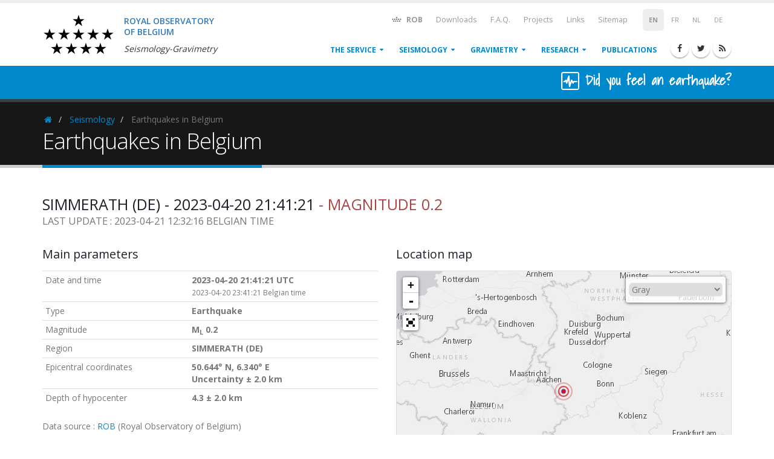

--- FILE ---
content_type: text/html; charset=UTF-8
request_url: https://seismologie.be/en/seismology/earthquakes-in-belgium/v2wd6olm9
body_size: 10639
content:
<!DOCTYPE html>
<html lang="en">
    <head>
        
        <meta charset="utf-8">
        <meta http-equiv="X-UA-Compatible" content="IE=edge">   
        <!-- Mobile Metas -->
        <meta name="viewport" content="width=device-width, minimum-scale=1.0, maximum-scale=1.0, user-scalable=no">

        

        <title>Royal observatory of Belgium - Seismology-Gravimetry </title>

        <meta name="keywords" content="" />
<meta name="description" content="">
<meta name="author" content="Royal observatory of Belgium - Seismology-Gravimetry">

        
    <link rel="alternate" hreflang="fr" href="/fr/seismologie/tremblements-de-terre-en-belgique/v2wd6olm9" />

        
    <link rel="alternate" hreflang="nl" href="/nl/seismologie/aardbevingen-in-belgie/v2wd6olm9" />

        
    <link rel="alternate" hreflang="de" href="/de/seismologie/erdbeben-in-belgien/v2wd6olm9" />

            
        <link rel="alternate" type="application/rss+xml" href="/en/rss" />

        <!-- Favicon -->
        <link rel="apple-touch-icon" sizes="57x57" href="/apple-touch-icon-57x57.png?v=BGG83rnl6G">
        <link rel="apple-touch-icon" sizes="60x60" href="/apple-touch-icon-60x60.png?v=BGG83rnl6G">
        <link rel="apple-touch-icon" sizes="72x72" href="/apple-touch-icon-72x72.png?v=BGG83rnl6G">
        <link rel="apple-touch-icon" sizes="76x76" href="/apple-touch-icon-76x76.png?v=BGG83rnl6G">
        <link rel="apple-touch-icon" sizes="114x114" href="/apple-touch-icon-114x114.png?v=BGG83rnl6G">
        <link rel="apple-touch-icon" sizes="120x120" href="/apple-touch-icon-120x120.png?v=BGG83rnl6G">
        <link rel="apple-touch-icon" sizes="144x144" href="/apple-touch-icon-144x144.png?v=BGG83rnl6G">
        <link rel="apple-touch-icon" sizes="152x152" href="/apple-touch-icon-152x152.png?v=BGG83rnl6G">
        <link rel="apple-touch-icon" sizes="180x180" href="/apple-touch-icon-180x180.png?v=BGG83rnl6G">
        <link rel="icon" type="image/png" href="/favicon-32x32.png?v=BGG83rnl6G" sizes="32x32">
        <link rel="icon" type="image/png" href="/favicon-194x194.png?v=BGG83rnl6G" sizes="194x194">
        <link rel="icon" type="image/png" href="/favicon-96x96.png?v=BGG83rnl6G" sizes="96x96">
        <link rel="icon" type="image/png" href="/android-chrome-192x192.png?v=BGG83rnl6G" sizes="192x192">
        <link rel="icon" type="image/png" href="/favicon-16x16.png?v=BGG83rnl6G" sizes="16x16">
        <link rel="manifest" href="/manifest.json?v=BGG83rnl6G">
        <link rel="mask-icon" href="/safari-pinned-tab.svg?v=BGG83rnl6G" color="#5bbad5">
        <link rel="shortcut icon" href="/favicon.ico?v=BGG83rnl6G">
        <meta name="msapplication-TileColor" content="#2d89ef">
        <meta name="msapplication-TileImage" content="/mstile-144x144.png?v=BGG83rnl6G">
        <meta name="theme-color" content="#ffffff">

        <!-- Web Fonts  -->
        <link href="//fonts.googleapis.com/css?family=Open+Sans:300,400,600,700,800%7CShadows+Into+Light" rel="stylesheet" type="text/css">

        <!-- Vendor CSS -->
        <!-- <link rel="stylesheet" href="//cdn.datatables.net/s/bs-3.3.5/dt-1.10.10/datatables.min.css"> -->
        <link rel="stylesheet" href="/vendor/bootstrap/css/bootstrap.css">
        <link rel="stylesheet" href="/vendor/bootstrap/css/bootstrap-theme.min.css">
<!--        <link rel="stylesheet" href="/vendor/font-awesome/css/font-awesome.min.css">-->
        <link rel="stylesheet" href="https://stackpath.bootstrapcdn.com/font-awesome/4.7.0/css/font-awesome.min.css">
        
        <link rel="stylesheet" href="/css/academicons.min.css">
        <link rel="stylesheet" href="/vendor/simple-line-icons/css/simple-line-icons.min.css">
        <link rel="stylesheet" href="/vendor/owl.carousel/assets/owl.carousel.min.css">
        <link rel="stylesheet" href="/vendor/owl.carousel/assets/owl.theme.default.min.css">
        <link rel="stylesheet" href="/vendor/magnific-popup/magnific-popup.min.css">

        <!-- Theme CSS -->
        <link rel="stylesheet" href="/css/theme.css">
        <link rel="stylesheet" href="/css/theme-elements.css">
        <link rel="stylesheet" href="/css/theme-blog.css">
        <link rel="stylesheet" href="/css/theme-shop.css">
        <link rel="stylesheet" href="/css/theme-animate.css">

        <!-- Current Page CSS -->
        <link rel="stylesheet" href="/vendor/rs-plugin/css/settings.css" media="screen">
        <link rel="stylesheet" href="/vendor/rs-plugin/css/layers.css" media="screen">
        <link rel="stylesheet" href="/vendor/rs-plugin/css/navigation.css" media="screen">
        <!-- <link rel="stylesheet" href="/vendor/circle-flip-slideshow/css/component.css" media="screen"> -->
        <link rel="stylesheet" type="text/css" href="//cdn.datatables.net/1.10.11/css/dataTables.bootstrap.min.css">
        <link rel="stylesheet" href="/vendor/bootstrap-datetime/css/bootstrap-datetimepicker.min.css">
        <link rel="stylesheet" href="https://cdnjs.cloudflare.com/ajax/libs/leaflet/0.7.7/leaflet.css" />
        <link rel="stylesheet" href="/vendor/leaflet-fullscreen/Control.FullScreen.css" />
        <link href='https://api.mapbox.com/mapbox.js/plugins/leaflet-label/v0.2.1/leaflet.label.css' rel='stylesheet' />
        <link href="/vendor/select2/css/select2.min.css" rel="stylesheet" />
        <!-- Skin CSS -->
        <link rel="stylesheet" href="/css/skins/default.css">
        <link rel="stylesheet" href="/css/flag-icon.min.css">

        <link rel="stylesheet" href="/vendor/responsive-slides/responsiveslides.css">

        <!-- Theme Custom CSS -->
        <link rel="stylesheet" href="//cdnjs.cloudflare.com/ajax/libs/css-loader/3.1.1/css-loader.css" />
        <link rel="stylesheet" href="//cdnjs.cloudflare.com/ajax/libs/css-loader/3.1.1/loader-default.css" />
        <link rel="stylesheet" href="/css/custom.css?time=2022-03-31">

        <!-- Head Libs -->
        <script src="/vendor/modernizr/modernizr.min.js"></script>
		<script>
		window.pageNotFound = false;
		</script>

    </head>
    <body class=>
       
        <div class="body">
            <header id="header" data-plugin-options='{"stickyEnabled": false}'>
    <div class="header-body p-none" style="min-height: 100px">
        <div class="header-container container">
            <div class="header-row">
                <div class="header-column">
                    <!-- <div class="ribbon">
                        <span>IN MEMORY</span>
                        <span class="flag">IN MEMORY</span>
                    </div> -->

                    <div class="pull-left" style="width: 360px; height: 100px;">
                        <a href="/en">
                            <img height="90" src="/img/oma/ROB-logo.svg" class="mt-xs mb-xs pull-left" alt="Logo of royal observatory of Belgium">
                            <div class="pull-left m-md mt-lg">
                                <h5 class="text-primary mb-xs">
                                    <span>Royal observatory</span>
                                    <span class="display-block">of Belgium</span>
                                </h5>
                                <h6 class="pt-xs mb-none">
                                    <em>Seismology-Gravimetry</em>
                                </h6>
                            </div>
                        </a>
                    </div>
                </div>
                <div class="header-column">
                    <div class="header-row visible-xs-inline visible-sm-block visible-md-block visible-lg-block">
                    <nav class="header-nav-top -switcher pl-xs pr-xs mr-none">
    <ul class="nav nav-pills">
                    <li class="small">
                <span class="bold">EN</span>
            </li>
                                                            <li class="small">
                <a href="/fr/seismologie/tremblements-de-terre-en-belgique/v2wd6olm9" rel="alternate" hreflang="fr">FR</a>
            </li>
                                            <li class="small">
                <a href="/nl/seismologie/aardbevingen-in-belgie/v2wd6olm9" rel="alternate" hreflang="nl">NL</a>
            </li>
                                            <li class="small">
                <a href="/de/seismologie/erdbeben-in-belgien/v2wd6olm9" rel="alternate" hreflang="de">DE</a>
            </li>
                                </ul>
</nav>
<nav class="header-nav-top mr-none hidden-xs">
    <ul class="nav nav-pills">
        <li>
            <a href="http://astro.oma.be" target="_blank" data-toggle="tooltip" 
               data-placement="bottom" title="Royal observatory of Belgium"
               class="bold">
                <i class="fa fa-fw fa-rob"></i>
                ROB
            </a>
        </li>
                <li class="hidden-xs hidden-sm">
                        <a href="/en/downloads"><i class="fa fa-angle-right hidden"></i> Downloads</a>
                    </li>
                <li class="hidden-xs hidden-sm">
                        <a href="/en/frequently-asked-questions"><i class="fa fa-angle-right hidden"></i> F.A.Q.</a>
                    </li>
                <li class="hidden-xs hidden-sm">
                        <a href="/en/projects"><i class="fa fa-angle-right hidden"></i> Projects</a>
                    </li>
                <li class="hidden-xs hidden-sm">
                        <a href="/en/links"><i class="fa fa-angle-right hidden"></i> Links</a>
                    </li>
                <li class="hidden-xs hidden-sm">
                        <a href="/en/sitemap"><i class="fa fa-angle-right hidden"></i> Sitemap</a>
                    </li>
            </ul>
</nav>                    </div>
                    <div class="header-row visible-xs-inline visible-sm-block visible-md-block visible-lg-block">
                        <div class="header-nav">
                            <button data-target=".header-nav-main" data-toggle="collapse" class="btn header-btn-collapse-nav visible-xs-inline visible-sm-inline">
                                <i class="fa fa-bars"></i>
                            </button>
                            <ul class="header-social-icons social-icons xs-visible-inline sm-visible-inline">
    <li class="social-icons-facebook"><a title="Facebook" target="_blank" href="http://www.facebook.com/seismologie.be"><i class="fa fa-facebook"></i></a></li>
    <li class="social-icons-twitter"><a title="Twitter" target="_blank" href="http://www.twitter.com/seismologie_be"><i class="fa fa-twitter"></i></a></li>
    <li class="social-icons-rss"><a title="RSS" target="_blank" href="/en/rss/"><i class="fa fa-rss"></i></a></li>
</ul>
                            <div class="header-nav-main header-nav-main-effect-1 header-nav-main-sub-effect-1 collapse">
                            <nav>
    <ul id="mainNav" class="nav nav-pills">
                <li class="dropdown dropdown-mega ">
             
            <a href="/en/the-service" 
            class="dropdown-toggle">
            The service
            </a>
                        <ul class="dropdown-menu dropdown-menu-item">
                <li>
                    <div class="dropdown-mega-content">
                                            <div class="row">
    <div class="col-md-12">
        <ul class="dropdown-mega-sub-nav">  
                        <li><a href="/en/the-service/history">History</a>
                                                            </li>
                        <li><a href="/en/the-service/seismic-network">Seismic network</a>
                                                            </li>
                        <li><a href="/en/the-service/staff">Staff</a>
                                                            </li>
                        <li><a href="/en/the-service/consultancy-services">Consultancy services</a>
                                                            </li>
                        <li><a href="/en/the-service/contact-us">Contact us</a>
                                                            </li>
                    </ul>
    </div>
</div>                                        </div>
                </li>
            </ul>
                    </li>
                <li class="dropdown dropdown-mega ">
             
            <a href="/en/seismology" 
            class="dropdown-toggle">
            Seismology
            </a>
                        <ul class="dropdown-menu dropdown-menu-item">
                <li>
                    <div class="dropdown-mega-content">
                                            <div class="row">
    <div class="col-md-12">
        <ul class="dropdown-mega-sub-nav">  
                        <li><a href="/en/seismology/seismograms">Seismograms</a>
                                                            </li>
                        <li><a href="/en/seismology/seismicity-in-belgium">Seismicity in Belgium</a>
                                                            </li>
                        <li><a href="/en/seismology/internet-macroseismic-inquiries">Macroseismic inquiries</a>
                                                <ul>
                                                                                </ul>
                                            </li>
                        <li><a href="/en/seismology/other-types-of-seismic-events">Other types of seismic events</a>
                                                <ul>
                                                                                                                            </ul>
                                            </li>
                        <li><a href="/en/seismology/worldwide-seismicity">Worldwide seismicity</a>
                                                            </li>
                    </ul>
    </div>
</div>                                        </div>
                </li>
            </ul>
                    </li>
                <li class="dropdown dropdown-mega ">
             
            <a href="/en/gravimetry" 
            class="dropdown-toggle">
            Gravimetry
            </a>
                        <ul class="dropdown-menu dropdown-menu-item">
                <li>
                    <div class="dropdown-mega-content">
                                            <div class="row">
        <div class="col-md-12">
        <ul class="dropdown-mega-sub-nav">  
            <span class="dropdown-mega-sub-title">Observations</span>
                        <li><a href="/en/gravimetry/observations/real-time-g">Real time g variations</a>
                        </li>
                        <li><a href="/en/gravimetry/observations/online-database">Online database</a>
                        </li>
                    </ul>
    </div>
    </div>                                        </div>
                </li>
            </ul>
                    </li>
                <li class="dropdown dropdown-mega ">
             
            <a href="/en/research" 
            class="dropdown-toggle">
            Research
            </a>
                        <ul class="dropdown-menu ">
                <li>
                    <div class="dropdown-mega-content">
                                            <div class="row">
        <div class="col-md-6">
        <ul class="dropdown-mega-sub-nav">  
            <span class="dropdown-mega-sub-title">Seismology</span>
                        <li><a href="/en/research/seismology/seismic-alert">Seismic alert</a>
                        </li>
                        <li><a href="/en/research/seismology/seismic-activity">Seismic activity</a>
                        <ul class="">  
                                <li><a href="/en/research/seismology/seismic-activity/historical">Historical</a></li>
                            </ul>
                        </li>
                        <li><a href="/en/research/seismology/seismic-hazard-and-risk">Seismic hazard and risk</a>
                        <ul class="">  
                                <li><a href="/en/research/seismology/seismic-hazard-and-risk/seismic-hazard-assessment">Seismic hazard assessment</a></li>
                                <li><a href="/en/research/seismology/seismic-hazard-and-risk/eurocode-8">Eurocode 8</a></li>
                                <li><a href="/en/research/seismology/seismic-hazard-and-risk/belgian-sismotectonic">Belgian sismotectonic</a></li>
                                <li><a href="/en/research/seismology/seismic-hazard-and-risk/zoning">Zoning</a></li>
                            </ul>
                        </li>
                        <li><a href="/en/research/seismology/macroseismology">Macroseismology</a>
                        </li>
                    </ul>
    </div>
    <div class="col-md-6">
                <ul class="dropdown-mega-sub-nav">
            <span class="dropdown-mega-sub-title">Gravimetry</span>
                        <li><a href="/en/research/gravimetry/crustal-deformations">Crustal deformations</a>
                        </li>
                        <li><a href="/en/research/gravimetry/hydrological-effects">Hydrological effects</a>
                        </li>
                        <li><a href="/en/research/gravimetry/metrology">Metrology</a>
                        </li>
                    </ul>
                <ul class="dropdown-mega-sub-nav" style="margin-top: 35px;">  
            <span class="dropdown-mega-sub-title">Geodynamics</span>
                        <li><a href="/en/research/geodynamics/volcano-seismology">Volcano-seismology</a>
                        </li>
                    </ul>
    </div>
</div>                                        </div>
                </li>
            </ul>
                    </li>
                <li class=" ">
             
            <a href="/en/publications" 
            class="">
            Publications
            </a>
                    </li>
                            </ul>
</nav>                            </div>
                        </div>
                    </div>
                </div>
            </div>
        </div>
    </div>
</header>
            <div class="main" role="main">
            <div id="banner_lite-didufeelit" class="-home-intro page-header page-header-color page-header-primary page-header-more-padding p-sm m-none">
    <div class="container">
        <div class="row">
            <div class="col-md-12">
                <h4 class="m-none p-none pull-right" style="font-family: Shadows Into Light, cursive; font-size: 1.6em; color:#fff;">
                    <img class="img-rounded" src="[data-uri]" width="30" height="30">
                    <a href="/en/seismology/internet-macroseismic-inquiries">
                        <strong>Did you feel an earthquake?</strong>
                    </a>
                </h4>
                            </div>
        </div>
    </div>
</div>
            <section class="page-header mb-md">
    <div class="container">
        <div class="row">
    <div class="col-md-12">
        <ul class="breadcrumb">
                                            <li class="active">
                    <a href="/en">
                        <i class="fa fa-fw fa-home">
                        <span class="sr-only">Homepage</span></i>
                    </a>
                </li>
                                                            <li>
                    <a href="/en/seismology">Seismology</a>
                </li>
                                                            <li class="active">
                    Earthquakes in Belgium
                </li>
                                    </ul>
    </div>
</div>
        <div class="row">
            <div class="col-md-12">
                <h1>Earthquakes in Belgium</h1>
            </div>
        </div>
    </div>
</section>
            
                                    
            
                            <div class="container">
                    <div class="row">
                        <div class="col-md-12">
    <article>
    
<div class="row">
    <div class="container">
        <div class="row">
            <div class="col-md-12">
                <h3>
                    SIMMERATH (DE) - 2023-04-20 21:41:21
                    <span class="text-danger"> - Magnitude 0.2</span>
                    <br>
                    <small>Last update : 2023-04-21 12:32:16 Belgian time</small>
                </h3>
            </div>
        </div>
        <div class="row">
    <div class="col-md-6">
                        <h4>Main parameters</h4>
        <!-- <p>Information about this earthquake and <a href="#location-history">historical location data</a>.</p> -->
        <table class="table table-condensed">
            <tr>
                <td>Date and time</td>
                <td>
                    <strong>2023-04-20 21:41:21 UTC</strong>
                    <br>
                    <small>
                        2023-04-20 23:41:21 Belgian time
                    </small>
                </td>
            </tr>
            <tr>
                <td>Type</td>
                <td><strong>Earthquake</strong></td>
            </tr>
            <tr>
                <td>Magnitude</td>
                <td>
                    <strong>M<sub>L</sub> 0.2</strong>
                                                        </td>
            </tr>
                        <tr>
                <td>Region</td>
                <td><strong>SIMMERATH (DE)</strong></td>
            </tr>
            <tr>
                <td>Epicentral coordinates</td>
                <td>
                    <strong>50.644° N, 6.340° E</strong>
                                        <strong class="cr display-block">Uncertainty ± 2.0 km</strong>
                                    </td>
            </tr>
                        <tr>
                <td>Depth of hypocenter</td>
                <td>
                    <strong>
                        4.3
                                                 ± 2.0
                                                km
                    </strong>
                </td>
            </tr>
                                </table>
        <p>Data source : <a href="http://www.astro.oma.be">ROB</a> (Royal Observatory of Belgium)</p>
    </div>
    <!-- <div class="col-md-1"></div> -->
    <div class="col-md-6">
        <h4>Location map</h4>
        <!-- <p>Interactive map showing quake location.</p> -->
        <div style="position: relative;">
            <div id="map-quake" class="google-map google-map-borders mt-xs sismic-map" 
            data-long="6.340" 
            data-lat="50.644" 
            data-errh = "2.0"
            data-idearth = "19365"
            ></div>
            <div id="basemaps-wrapper" class="leaflet-bar">
              <select name="basemaps" id="basemaps">
                <option value="Topographic">Topographic</option>
                <option value="Streets">Streets</option>
                <option value="NationalGeographic">National Geographic</option>
                <option value="Oceans">Oceans</option>
                <option value="Gray" selected="selected">Gray</option>
                <option value="DarkGray">Dark Gray</option>
                <option value="Imagery">Imagery</option>
                <option value="ShadedRelief">Shaded Relief</option>
              </select>
            </div>
        </div>

    </div>
</div>
        <div class="row" id="location-history">
    <div class="col-md-12">
        <h4>Quake measurements</h4>
        <div class="col-md-12">
    <a name="ucc" class="for-fixed-header"></a>
        <h5>Measurements by the Belgian seismic network</h5>
    <table class="table table-condensed table-striped table-hover text-center measurements">
        <thead>
            <tr>
                <th colspan="2" class="col-xs-5">Station</th>
                <th rowspan="2">Epicentral<br>distance <small class="cr">(km)</small></th>
                <th rowspan="2">P-Wave arrival <small class="cr">(hh:mm:ss.ss)</small></th>
                <th rowspan="2">S-Wave arrival <small class="cr">(hh:mm:ss.ss)</small></th>
                <th rowspan="2">Maximal ground<br>displacement <small class="cr">(nm)</small></th>
            </tr>
            <tr>
                                <th class="col-xs-2">Code</th>
                <th class="col-xs-3">Place</th>
            </tr>
        </thead>
        <tbody>
                        <tr>
                                <td>TNL</td>
                <td>TERNELL</td>
                <td>16</td>
                <td>21:41:24.23</td>
                <td>21:41:26.52</td>
                <td>-</td>
            </tr>
                        <tr>
                                <td>MEMH</td>
                <td>MEMBACH</td>
                <td>24</td>
                <td>21:41:25.52</td>
                <td>-</td>
                <td>-</td>
            </tr>
                        <tr>
                                <td>MRG</td>
                <td>MONT RIGI</td>
                <td>24</td>
                <td>21:41:25.69</td>
                <td>-</td>
                <td>-</td>
            </tr>
                        <tr>
                                <td>HOU</td>
                <td>HOUVEGNEZ</td>
                <td>40</td>
                <td>21:41:28.31</td>
                <td>21:41:33.05</td>
                <td>-</td>
            </tr>
                    </tbody>
    </table>
</div>
        <div class="col-md-12">
    <a name="bns" class="for-fixed-header"></a>
        <h5>Measurements by the German seismic network of Bensberg (University of Cologne)</h5>
    <table class="table table-condensed table-striped table-hover text-center measurements">
        <thead>
            <tr>
                <th colspan="2" class="col-xs-5">Station</th>
                <th rowspan="2">Epicentral<br>distance <small class="cr">(km)</small></th>
                <th rowspan="2">P-Wave arrival <small class="cr">(hh:mm:ss.ss)</small></th>
                <th rowspan="2">S-Wave arrival <small class="cr">(hh:mm:ss.ss)</small></th>
                <th rowspan="2">Maximal ground<br>displacement <small class="cr">(nm)</small></th>
            </tr>
            <tr>
                                <th class="col-xs-2">Code</th>
                <th class="col-xs-3">Place</th>
            </tr>
        </thead>
        <tbody>
                        <tr>
                                <td>KLL</td>
                <td>KALLTALSPERRE</td>
                <td>2</td>
                <td>21:41:22.22</td>
                <td>21:41:22.86</td>
                <td>-</td>
            </tr>
                        <tr>
                                <td>DRE</td>
                <td>DREILÄGERBACH</td>
                <td>8</td>
                <td>21:41:22.82</td>
                <td>21:41:23.99</td>
                <td>-</td>
            </tr>
                        <tr>
                                <td>BA02</td>
                <td>STOLBERG (ACCELEROMETER)</td>
                <td>17</td>
                <td>21:41:24.46</td>
                <td>21:41:26.88</td>
                <td>-</td>
            </tr>
                    </tbody>
    </table>
</div>

        
            </div>
</div>
                <div class="col-md-12 ml-md mr-md mt-xlg" style="border-left:4px solid #f00; border-radius: 8px;">
    <div class="feature-box feature-box-style-2 feature-box-secondary">
        <div class="feature-box-icon">
            <i class="fa fa-unlock"></i>
        </div>
        <div class="feature-box-info">
                        <h4 class="mb-sm">Data policy</h4>
                        <p class="mb-lg">Please read on <a href="/en/legal-notices/data-policy">this notice</a> to learn more about our data policy.</p>
        </div>
    </div>
</div>    </div>
</div>

    </article>
</div>
                                            </div>
                </div>
                        </div>
            <footer id="footer" class="short pt-lg mt-lg">
    <div class="container">
        <div class="row">
            <div class="col-md-8 mb-none">
                <div class="row">
                    <div class="col-md-6">
                                        <h5>Seismology</h5>
                    <ul class="list-unstyled ml-md">
                                            <li><a href="/en/seismology/seismograms">Seismograms</a>                            <ul class="list-unstyled ml-md">
                                                                                                                </ul>
                        </li>
                                            <li><a href="/en/seismology/seismicity-in-belgium">Seismicity in Belgium</a>                            <ul class="list-unstyled ml-md">
                                                                                                                </ul>
                        </li>
                                            <li><a href="/en/seismology/internet-macroseismic-inquiries">Macroseismic inquiries</a>                            <ul class="list-unstyled ml-md">
                                                                                                                                                                            </ul>
                        </li>
                                            <li><a href="/en/seismology/other-types-of-seismic-events">Other types of seismic events</a>                            <ul class="list-unstyled ml-md">
                                                                                                                                                                                                                                        </ul>
                        </li>
                                            <li><a href="/en/seismology/worldwide-seismicity">Worldwide seismicity</a>                            <ul class="list-unstyled ml-md">
                                                        </ul>
                        </li>
                                        </ul>
                                                            <h5>Gravimetry</h5>
                    <ul class="list-unstyled ml-md">
                                            <li><a href="/en/gravimetry/observations">Observations</a>                            <ul class="list-unstyled ml-md">
                                                            <li><a href="/en/gravimetry/observations/real-time-g">Real time g variations</a></li>
                                                            <li><a href="/en/gravimetry/observations/online-database">Online database</a></li>
                                                        </ul>
                        </li>
                                        </ul>
                    </div>
                    <div class="col-md-6">
                                        <h5>Research</h5>
                    <ul class="list-unstyled ml-md">
                                            <li><a href="/en/research/seismology">Seismology</a>                            <ul class="list-unstyled ml-md">
                                                            <li><a href="/en/research/seismology/seismic-alert">Seismic alert</a></li>
                                                            <li><a href="/en/research/seismology/seismic-activity">Seismic activity</a></li>
                                                            <li><a href="/en/research/seismology/seismic-hazard-and-risk">Seismic hazard and risk</a></li>
                                                            <li><a href="/en/research/seismology/macroseismology">Macroseismology</a></li>
                                                        </ul>
                        </li>
                                            <li><a href="/en/research/gravimetry">Gravimetry</a>                            <ul class="list-unstyled ml-md">
                                                            <li><a href="/en/research/gravimetry/crustal-deformations">Crustal deformations</a></li>
                                                            <li><a href="/en/research/gravimetry/hydrological-effects">Hydrological effects</a></li>
                                                            <li><a href="/en/research/gravimetry/metrology">Metrology</a></li>
                                                        </ul>
                        </li>
                                            <li><a href="/en/research/geodynamics">Geodynamics</a>                            <ul class="list-unstyled ml-md">
                                                            <li><a href="/en/research/geodynamics/volcano-seismology">Volcano-seismology</a></li>
                                                        </ul>
                        </li>
                                        </ul>
                    </div>
                </div>
                <div class="row">
                    <div class="col-md-12 mb-none">
                                                <h5 class="short">Legal notices</h5>
                        <ul class="list-inline">
                                                    <li><a href="/en/legal-notices/terms-of-use">Terms of use</a></li>
                                                    <li><a href="/en/legal-notices/cookie-declaration">Cookie declaration</a></li>
                                                    <li><a href="/en/legal-notices/data-policy">Data policy</a></li>
                                                    <li><a href="/en/legal-notices/disclaimer">Disclaimer</a></li>
                                                    <li><a href="/en/legal-notices/privacy-policy">Privacy policy</a></li>
                                                </ul>
                    </div>
                </div>
            </div>
            <div class="col-md-4 mb-none">
                <h5 class="short">Contact Us</h5>
<br/>
<span class="phone">02 373 02 11</span>
<p class="short">International: +32 2 373 02 11</p>
<p class="short">Fax: +32 2 374 98 22</p>
<ul class="list icons list-unstyled">
    <li><i class="fa fa-map-marker"></i> <strong>Address:</strong> Av. Circulaire 3, BE-1180 Brussels</li>
    <li><i class="fa fa-envelope"></i> <strong>Email:</strong> <a href="mailto:seismo.info@seismology.be">seismo.info@seismology.be</a></li>
</ul>
<div class="social-icons">
<ul class="header-social-icons social-icons xs-visible-inline sm-visible-inline">
    <li class="social-icons-facebook"><a title="Facebook" target="_blank" href="http://www.facebook.com/seismologie.be"><i class="fa fa-facebook"></i></a></li>
    <li class="social-icons-twitter"><a title="Twitter" target="_blank" href="http://www.twitter.com/seismologie_be"><i class="fa fa-twitter"></i></a></li>
    <li class="social-icons-rss"><a title="RSS" target="_blank" href="/en/rss/"><i class="fa fa-rss"></i></a></li>
</ul>
</div>
                <h5 class="short push-top">Links</h5>
<div class="nav_menu">
    <ul class="list icons list-unstyled">
        <!-- <li>
            <i class="fa fa-caret-right"></i> 
            <a target="_blank" href="http://planetarium.be/">Planetarium</a>
        </li> -->
        <li>
            <i class="fa fa-caret-right"></i> 
            <a target="_blank" href="http://www.astro.oma.be">Royal Observatory of Belgium</a>
        </li>
        <li>
            <i class="fa fa-caret-right"></i> 
            <a title="Solar Influences Data Analysis Center" target="_blank" href="http://www.sidc.be">SIDC (sidc.be)</a>
        </li>
        <li>
            <i class="fa fa-caret-right"></i> 
            <a title="Terrestrial Centre of Excellence" target="_blank" href="http://www.stce.be">STCE (stce.be)</a>
        </li>
    </ul>
    <ul class="list icons list-unstyled list-inline mb-none">
        <li>
            <a href="http://planetarium.be/" title="Planetarium" target="_blank">
                <img src="/img/logos/planetarium_logo.jpg" alt="" class="footer_icons" height="25" width="30">
            </a>
        </li>
        <li>
            <a href="http://iasb.be/" title="BIRA-IASB" target="_blank">
                <img src="/img/logos/iasb_logo.jpg" alt="" class="footer_icons" height="25" width="30">
            </a>
        </li>
        <li>
            <a href="http://www.meteo.be/" title="RMI" target="_blank">
                <img src="/img/logos/irm_logo.jpg" alt="" class="footer_icons" height="25" width="30">
            </a>
        </li>
        <li>
            <a href="http://www.belspo.be/" title="Belspo" target="_blank">
                <img src="/img/logos/belspo.jpg" alt="" class="footer_icons" height="25" width="30">
            </a>
        </li>
        <li>
            <a href="http://www.belgium.be/" title="Belgium.be" target="_blank">
                <img src="/img/logos/be_logo.jpg" alt="" class="footer_icons" height="25" width="30">
            </a>
        </li>
    </ul>
</div>
            </div>
        </div>

    </div>
    <div class="footer-copyright">
        <div class="container">
            <div class="row">
                <div class="col-md-12">
                                        <p>&copy; Copyright 2016. All Rights Reserved.</p>
                </div>
            </div>
        </div>
    </div>
</footer>
        </div>

        <!-- Vendor -->
        <!-- <script src="//cdnjs.cloudflare.com/ajax/libs/list.js/1.2.0/list.min.js"></script> -->
        <script src="//cdnjs.cloudflare.com/ajax/libs/list.js/1.3.0/list.min.js"></script>
        <script src="/vendor/jquery/jquery.min.js"></script>
        <script src="/vendor/jquery.appear/jquery.appear.min.js"></script>
        <script src="/vendor/jquery.easing/jquery.easing.min.js"></script>
        <script src="/vendor/jquery.cookie/js.cookie.js"></script>
        <script src="/vendor/jquery.storageapi/jquery.storageapi.min.js"></script>
        <script src="/vendor/bootstrap/js/bootstrap.min.js"></script>
        <script src="/vendor/common/common.min.js"></script>
        <script src="/vendor/jquery.validation/jquery.validation.min.js"></script>
        <!-- <script src="/vendor/jquery.stellar/jquery.stellar.min.js"></script> -->
        <!-- <script src="/vendor/jquery.easy-pie-chart/jquery.easy-pie-chart.min.js"></script> -->
        <!-- <script src="/vendor/jquery.gmap/jquery.gmap.min.js"></script> -->
        <!-- <script src="/vendor/jquery.lazyload/jquery.lazyload.min.js"></script> -->
        <script src="/vendor/isotope/jquery.isotope.min.js"></script>
        <script src="/vendor/owl.carousel/owl.carousel.min.js"></script>
        <script src="/vendor/magnific-popup/jquery.magnific-popup.min.js"></script>
        <script src="/vendor/vide/vide.min.js"></script>
        <script src="//cdn.datatables.net/1.10.11/js/jquery.dataTables.min.js"></script>
        <script src="//cdn.datatables.net/1.10.11/js/dataTables.bootstrap.min.js"></script>
        <script src="/vendor/moment/moment.min.js"></script>
        <script src="/vendor/momentjs/moment-with-locales.min.js"></script>
        <script src="/vendor/bootstrap-datetime/js/bootstrap-datetimepicker.min.js"></script>
        <script src="/vendor/jquery.number/jquery.number.min.js"></script>
        <script src="/vendor/d3/d3.min.js"></script>
        
        <!-- Theme Base, Components and Settings -->
        <script src="/js/theme.js"></script>
        
        <!-- Current Page Vendor and Views -->
        <script src="/vendor/rs-plugin/js/jquery.themepunch.tools.min.js"></script>
        <script src="/vendor/rs-plugin/js/jquery.themepunch.revolution.min.js"></script>
 
        <!-- <script src="/vendor/circle-flip-slideshow/js/jquery.flipshow.min.js"></script> -->
        <script type="text/javascript" src="//cdnjs.cloudflare.com/ajax/libs/mathjax/2.7.1/MathJax.js?config=TeX-AMS-MML_HTMLorMML"></script>
        <script src="https://cdnjs.cloudflare.com/ajax/libs/leaflet/0.7.7/leaflet.js"></script>
        <script src="https://cdn.jsdelivr.net/leaflet.esri/1.0.3/esri-leaflet.js"></script>
        <script src="/vendor/select2/js/select2.full.min.js"></script>
        <script src="/vendor/leaflet-fullscreen/Control.FullScreen.js"></script>
        <script src='//api.mapbox.com/mapbox.js/plugins/leaflet-label/v0.2.1/leaflet.label.js'></script>
        <script src="//maps.google.com/maps/api/js?key=AIzaSyCG1aDWRa_9xSfXQF383yjkFiysxPb82_o&libraries=places&language=en"></script>
        <!-- <script src="//www.google.com/recaptcha/api.js?hl=en" async defer></script> -->
        <script src="/vendor/jquery.news-ticker/jquery.newsTicker.js"></script>
        <!-- <script src="/vendor/toc/toc.js"></script> -->
        <!-- <script type="text/javascript" src="/vendor/gmap/gmaps.js"></script> -->
        <!-- <script type="text/javascript" src="//kevincox-cdn.appspot.com/url-1.0.4.min.js"></script> -->
        
        <script src="/vendor/responsive-slides/responsiveslides.min.js"></script>
        <script src="//momentjs.com/downloads/moment-with-locales.min.js"></script>
        <script src="//cdnjs.cloudflare.com/ajax/libs/spin.js/2.3.2/spin.js"></script>
	    <script src="https://unpkg.com/i18next@16.0.0/dist/umd/i18next.js"></script>
	    <script src="https://cdnjs.cloudflare.com/ajax/libs/jquery-i18next/1.2.0/jquery-i18next.min.js"></script>
	    <script src="https://cdnjs.cloudflare.com/ajax/libs/i18next-xhr-backend/2.0.1/i18nextXHRBackend.min.js"></script>
        <script src="/js/later.js"></script>

        <!-- Theme Custom -->
        <script src="/js/custom.js?date=2022-03-31"></script>
        
        
        <!-- Theme Initialization Files -->
        <script src="/js/theme.init.js"></script>
        
        <!-- Google Analytics -->
<script>
  (function(i,s,o,g,r,a,m){i['GoogleAnalyticsObject']=r;i[r]=i[r]||function(){
  (i[r].q=i[r].q||[]).push(arguments)},i[r].l=1*new Date();a=s.createElement(o),
  m=s.getElementsByTagName(o)[0];a.async=1;a.src=g;m.parentNode.insertBefore(a,m)
  })(window,document,'script','https://www.google-analytics.com/analytics.js','ga');

  ga('create', 'UA-41128634-1', 'auto');
  ga('send', 'pageview');

</script>
<!-- End Google Analytics -->
        <!-- Piwik -->
<!--
<script type="text/javascript">
  var _paq = _paq || [];
  if( pageNotFound ) {
  	_paq.push(['setDocumentTitle',  '404/URL = ' +  encodeURIComponent(document.location.pathname+document.location.search) + '/From = ' + encodeURIComponent(document.referrer)]);
  	console.log('404/URL = ' +  encodeURIComponent(document.location.pathname+document.location.search) + '/From = ' + encodeURIComponent(document.referrer));
  }
  _paq.push(['trackPageView']);
  _paq.push(['enableLinkTracking']);
  (function() {
    var u="//webpk-as.oma.be/";
    _paq.push(['setTrackerUrl', u+'piwik.php']);
    _paq.push(['setSiteId', '10']);
    var d=document, g=d.createElement('script'), s=d.getElementsByTagName('script')[0];
    g.type='text/javascript'; g.async=true; g.defer=true; g.src=u+'piwik.js'; s.parentNode.insertBefore(g,s);
  })();
</script>
<noscript><p><img src="//webpk-as.oma.be/piwik.php?idsite=10" style="border:0;" alt="" /></p></noscript>
-->
<!-- End Piwik Code —>
	


<!-- Matomo -->
<script type="text/javascript">
  var _paq = window._paq || [];
  /* tracker methods like "setCustomDimension" should be called before "trackPageView" */
  if( !pageNotFound ) {
  	_paq.push(["setDocumentTitle", document.domain + "/" + document.title]);
  } else {
  	_paq.push(['setDocumentTitle',  '404/URL = ' +  encodeURIComponent(document.location.pathname+document.location.search) + '/From = ' + encodeURIComponent(document.referrer)]);
  }
  // _paq.push(["setCookieDomain", "*.seismologie.be"]);
  // _paq.push(["setDomains", ["*.seismologie.be"]]);
  _paq.push(['trackPageView']);
  _paq.push(['enableLinkTracking']);
  (function() {
    var u="https://webpk-as.oma.be/";
    _paq.push(['setTrackerUrl', u+'piwik.php']);
    _paq.push(['setSiteId', '10']);
    var d=document, g=d.createElement('script'), s=d.getElementsByTagName('script')[0];
    g.type='text/javascript'; g.async=true; g.defer=true; g.src=u+'piwik.js'; s.parentNode.insertBefore(g,s);
  })();
</script>
<noscript><p><img src="https://webpk-as.oma.be/piwik.php?idsite=10&amp;rec=1" style="border:0;" alt="" /></p></noscript>
<!-- End Matomo Code -->

        
    </body>
</html>


--- FILE ---
content_type: application/x-javascript
request_url: https://seismologie.be/js/later.js
body_size: 53086
content:
later = function() {
  "use strict";
  var later = {
    version: "1.2.0"
  };
  if (!Array.prototype.indexOf) {
    Array.prototype.indexOf = function(searchElement) {
      "use strict";
      if (this == null) {
        throw new TypeError();
      }
      var t = Object(this);
      var len = t.length >>> 0;
      if (len === 0) {
        return -1;
      }
      var n = 0;
      if (arguments.length > 1) {
        n = Number(arguments[1]);
        if (n != n) {
          n = 0;
        } else if (n != 0 && n != Infinity && n != -Infinity) {
          n = (n > 0 || -1) * Math.floor(Math.abs(n));
        }
      }
      if (n >= len) {
        return -1;
      }
      var k = n >= 0 ? n : Math.max(len - Math.abs(n), 0);
      for (;k < len; k++) {
        if (k in t && t[k] === searchElement) {
          return k;
        }
      }
      return -1;
    };
  }
  if (!String.prototype.trim) {
    String.prototype.trim = function() {
      return this.replace(/^\s+|\s+$/g, "");
    };
  }
  later.array = {};
  later.array.sort = function(arr, zeroIsLast) {
    arr.sort(function(a, b) {
      return +a - +b;
    });
    if (zeroIsLast && arr[0] === 0) {
      arr.push(arr.shift());
    }
  };
  later.array.next = function(val, values, extent) {
    var cur, zeroIsLargest = extent[0] !== 0, nextIdx = 0;
    for (var i = values.length - 1; i > -1; --i) {
      cur = values[i];
      if (cur === val) {
        return cur;
      }
      if (cur > val || cur === 0 && zeroIsLargest && extent[1] > val) {
        nextIdx = i;
        continue;
      }
      break;
    }
    return values[nextIdx];
  };
  later.array.nextInvalid = function(val, values, extent) {
    var min = extent[0], max = extent[1], len = values.length, zeroVal = values[len - 1] === 0 && min !== 0 ? max : 0, next = val, i = values.indexOf(val), start = next;
    while (next === (values[i] || zeroVal)) {
      next++;
      if (next > max) {
        next = min;
      }
      i++;
      if (i === len) {
        i = 0;
      }
      if (next === start) {
        return undefined;
      }
    }
    return next;
  };
  later.array.prev = function(val, values, extent) {
    var cur, len = values.length, zeroIsLargest = extent[0] !== 0, prevIdx = len - 1;
    for (var i = 0; i < len; i++) {
      cur = values[i];
      if (cur === val) {
        return cur;
      }
      if (cur < val || cur === 0 && zeroIsLargest && extent[1] < val) {
        prevIdx = i;
        continue;
      }
      break;
    }
    return values[prevIdx];
  };
  later.array.prevInvalid = function(val, values, extent) {
    var min = extent[0], max = extent[1], len = values.length, zeroVal = values[len - 1] === 0 && min !== 0 ? max : 0, next = val, i = values.indexOf(val), start = next;
    while (next === (values[i] || zeroVal)) {
      next--;
      if (next < min) {
        next = max;
      }
      i--;
      if (i === -1) {
        i = len - 1;
      }
      if (next === start) {
        return undefined;
      }
    }
    return next;
  };
  later.day = later.D = {
    name: "day",
    range: 86400,
    val: function(d) {
      return d.D || (d.D = later.date.getDate.call(d));
    },
    isValid: function(d, val) {
      return later.D.val(d) === (val || later.D.extent(d)[1]);
    },
    extent: function(d) {
      if (d.DExtent) return d.DExtent;
      var month = later.M.val(d), max = later.DAYS_IN_MONTH[month - 1];
      if (month === 2 && later.dy.extent(d)[1] === 366) {
        max = max + 1;
      }
      return d.DExtent = [ 1, max ];
    },
    start: function(d) {
      return d.DStart || (d.DStart = later.date.next(later.Y.val(d), later.M.val(d), later.D.val(d)));
    },
    end: function(d) {
      return d.DEnd || (d.DEnd = later.date.prev(later.Y.val(d), later.M.val(d), later.D.val(d)));
    },
    next: function(d, val) {
      val = val > later.D.extent(d)[1] ? 1 : val;
      var month = later.date.nextRollover(d, val, later.D, later.M), DMax = later.D.extent(month)[1];
      val = val > DMax ? 1 : val || DMax;
      return later.date.next(later.Y.val(month), later.M.val(month), val);
    },
    prev: function(d, val) {
      var month = later.date.prevRollover(d, val, later.D, later.M), DMax = later.D.extent(month)[1];
      return later.date.prev(later.Y.val(month), later.M.val(month), val > DMax ? DMax : val || DMax);
    }
  };
  later.dayOfWeekCount = later.dc = {
    name: "day of week count",
    range: 604800,
    val: function(d) {
      return d.dc || (d.dc = Math.floor((later.D.val(d) - 1) / 7) + 1);
    },
    isValid: function(d, val) {
      return later.dc.val(d) === val || val === 0 && later.D.val(d) > later.D.extent(d)[1] - 7;
    },
    extent: function(d) {
      return d.dcExtent || (d.dcExtent = [ 1, Math.ceil(later.D.extent(d)[1] / 7) ]);
    },
    start: function(d) {
      return d.dcStart || (d.dcStart = later.date.next(later.Y.val(d), later.M.val(d), Math.max(1, (later.dc.val(d) - 1) * 7 + 1 || 1)));
    },
    end: function(d) {
      return d.dcEnd || (d.dcEnd = later.date.prev(later.Y.val(d), later.M.val(d), Math.min(later.dc.val(d) * 7, later.D.extent(d)[1])));
    },
    next: function(d, val) {
      val = val > later.dc.extent(d)[1] ? 1 : val;
      var month = later.date.nextRollover(d, val, later.dc, later.M), dcMax = later.dc.extent(month)[1];
      val = val > dcMax ? 1 : val;
      var next = later.date.next(later.Y.val(month), later.M.val(month), val === 0 ? later.D.extent(month)[1] - 6 : 1 + 7 * (val - 1));
      if (next.getTime() <= d.getTime()) {
        month = later.M.next(d, later.M.val(d) + 1);
        return later.date.next(later.Y.val(month), later.M.val(month), val === 0 ? later.D.extent(month)[1] - 6 : 1 + 7 * (val - 1));
      }
      return next;
    },
    prev: function(d, val) {
      var month = later.date.prevRollover(d, val, later.dc, later.M), dcMax = later.dc.extent(month)[1];
      val = val > dcMax ? dcMax : val || dcMax;
      return later.dc.end(later.date.prev(later.Y.val(month), later.M.val(month), 1 + 7 * (val - 1)));
    }
  };
  later.dayOfWeek = later.dw = later.d = {
    name: "day of week",
    range: 86400,
    val: function(d) {
      return d.dw || (d.dw = later.date.getDay.call(d) + 1);
    },
    isValid: function(d, val) {
      return later.dw.val(d) === (val || 7);
    },
    extent: function() {
      return [ 1, 7 ];
    },
    start: function(d) {
      return later.D.start(d);
    },
    end: function(d) {
      return later.D.end(d);
    },
    next: function(d, val) {
      val = val > 7 ? 1 : val || 7;
      return later.date.next(later.Y.val(d), later.M.val(d), later.D.val(d) + (val - later.dw.val(d)) + (val <= later.dw.val(d) ? 7 : 0));
    },
    prev: function(d, val) {
      val = val > 7 ? 7 : val || 7;
      return later.date.prev(later.Y.val(d), later.M.val(d), later.D.val(d) + (val - later.dw.val(d)) + (val >= later.dw.val(d) ? -7 : 0));
    }
  };
  later.dayOfYear = later.dy = {
    name: "day of year",
    range: 86400,
    val: function(d) {
      return d.dy || (d.dy = Math.ceil(1 + (later.D.start(d).getTime() - later.Y.start(d).getTime()) / later.DAY));
    },
    isValid: function(d, val) {
      return later.dy.val(d) === (val || later.dy.extent(d)[1]);
    },
    extent: function(d) {
      var year = later.Y.val(d);
      return d.dyExtent || (d.dyExtent = [ 1, year % 4 ? 365 : 366 ]);
    },
    start: function(d) {
      return later.D.start(d);
    },
    end: function(d) {
      return later.D.end(d);
    },
    next: function(d, val) {
      val = val > later.dy.extent(d)[1] ? 1 : val;
      var year = later.date.nextRollover(d, val, later.dy, later.Y), dyMax = later.dy.extent(year)[1];
      val = val > dyMax ? 1 : val || dyMax;
      return later.date.next(later.Y.val(year), later.M.val(year), val);
    },
    prev: function(d, val) {
      var year = later.date.prevRollover(d, val, later.dy, later.Y), dyMax = later.dy.extent(year)[1];
      val = val > dyMax ? dyMax : val || dyMax;
      return later.date.prev(later.Y.val(year), later.M.val(year), val);
    }
  };
  later.hour = later.h = {
    name: "hour",
    range: 3600,
    val: function(d) {
      return d.h || (d.h = later.date.getHour.call(d));
    },
    isValid: function(d, val) {
      return later.h.val(d) === val;
    },
    extent: function() {
      return [ 0, 23 ];
    },
    start: function(d) {
      return d.hStart || (d.hStart = later.date.next(later.Y.val(d), later.M.val(d), later.D.val(d), later.h.val(d)));
    },
    end: function(d) {
      return d.hEnd || (d.hEnd = later.date.prev(later.Y.val(d), later.M.val(d), later.D.val(d), later.h.val(d)));
    },
    next: function(d, val) {
      val = val > 23 ? 0 : val;
      var next = later.date.next(later.Y.val(d), later.M.val(d), later.D.val(d) + (val <= later.h.val(d) ? 1 : 0), val);
      if (!later.date.isUTC && next.getTime() <= d.getTime()) {
        next = later.date.next(later.Y.val(next), later.M.val(next), later.D.val(next), val + 1);
      }
      return next;
    },
    prev: function(d, val) {
      val = val > 23 ? 23 : val;
      return later.date.prev(later.Y.val(d), later.M.val(d), later.D.val(d) + (val >= later.h.val(d) ? -1 : 0), val);
    }
  };
  later.minute = later.m = {
    name: "minute",
    range: 60,
    val: function(d) {
      return d.m || (d.m = later.date.getMin.call(d));
    },
    isValid: function(d, val) {
      return later.m.val(d) === val;
    },
    extent: function(d) {
      return [ 0, 59 ];
    },
    start: function(d) {
      return d.mStart || (d.mStart = later.date.next(later.Y.val(d), later.M.val(d), later.D.val(d), later.h.val(d), later.m.val(d)));
    },
    end: function(d) {
      return d.mEnd || (d.mEnd = later.date.prev(later.Y.val(d), later.M.val(d), later.D.val(d), later.h.val(d), later.m.val(d)));
    },
    next: function(d, val) {
      var m = later.m.val(d), s = later.s.val(d), inc = val > 59 ? 60 - m : val <= m ? 60 - m + val : val - m, next = new Date(d.getTime() + inc * later.MIN - s * later.SEC);
      if (!later.date.isUTC && next.getTime() <= d.getTime()) {
        next = new Date(d.getTime() + (inc + 120) * later.MIN - s * later.SEC);
      }
      return next;
    },
    prev: function(d, val) {
      val = val > 59 ? 59 : val;
      return later.date.prev(later.Y.val(d), later.M.val(d), later.D.val(d), later.h.val(d) + (val >= later.m.val(d) ? -1 : 0), val);
    }
  };
  later.month = later.M = {
    name: "month",
    range: 2629740,
    val: function(d) {
      return d.M || (d.M = later.date.getMonth.call(d) + 1);
    },
    isValid: function(d, val) {
      return later.M.val(d) === (val || 12);
    },
    extent: function() {
      return [ 1, 12 ];
    },
    start: function(d) {
      return d.MStart || (d.MStart = later.date.next(later.Y.val(d), later.M.val(d)));
    },
    end: function(d) {
      return d.MEnd || (d.MEnd = later.date.prev(later.Y.val(d), later.M.val(d)));
    },
    next: function(d, val) {
      val = val > 12 ? 1 : val || 12;
      return later.date.next(later.Y.val(d) + (val > later.M.val(d) ? 0 : 1), val);
    },
    prev: function(d, val) {
      val = val > 12 ? 12 : val || 12;
      return later.date.prev(later.Y.val(d) - (val >= later.M.val(d) ? 1 : 0), val);
    }
  };
  later.second = later.s = {
    name: "second",
    range: 1,
    val: function(d) {
      return d.s || (d.s = later.date.getSec.call(d));
    },
    isValid: function(d, val) {
      return later.s.val(d) === val;
    },
    extent: function() {
      return [ 0, 59 ];
    },
    start: function(d) {
      return d;
    },
    end: function(d) {
      return d;
    },
    next: function(d, val) {
      var s = later.s.val(d), inc = val > 59 ? 60 - s : val <= s ? 60 - s + val : val - s, next = new Date(d.getTime() + inc * later.SEC);
      if (!later.date.isUTC && next.getTime() <= d.getTime()) {
        next = new Date(d.getTime() + (inc + 7200) * later.SEC);
      }
      return next;
    },
    prev: function(d, val, cache) {
      val = val > 59 ? 59 : val;
      return later.date.prev(later.Y.val(d), later.M.val(d), later.D.val(d), later.h.val(d), later.m.val(d) + (val >= later.s.val(d) ? -1 : 0), val);
    }
  };
  later.time = later.t = {
    name: "time",
    range: 1,
    val: function(d) {
      return d.t || (d.t = later.h.val(d) * 3600 + later.m.val(d) * 60 + later.s.val(d));
    },
    isValid: function(d, val) {
      return later.t.val(d) === val;
    },
    extent: function() {
      return [ 0, 86399 ];
    },
    start: function(d) {
      return d;
    },
    end: function(d) {
      return d;
    },
    next: function(d, val) {
      val = val > 86399 ? 0 : val;
      var next = later.date.next(later.Y.val(d), later.M.val(d), later.D.val(d) + (val <= later.t.val(d) ? 1 : 0), 0, 0, val);
      if (!later.date.isUTC && next.getTime() < d.getTime()) {
        next = later.date.next(later.Y.val(next), later.M.val(next), later.D.val(next), later.h.val(next), later.m.val(next), val + 7200);
      }
      return next;
    },
    prev: function(d, val) {
      val = val > 86399 ? 86399 : val;
      return later.date.next(later.Y.val(d), later.M.val(d), later.D.val(d) + (val >= later.t.val(d) ? -1 : 0), 0, 0, val);
    }
  };
  later.weekOfMonth = later.wm = {
    name: "week of month",
    range: 604800,
    val: function(d) {
      return d.wm || (d.wm = (later.D.val(d) + (later.dw.val(later.M.start(d)) - 1) + (7 - later.dw.val(d))) / 7);
    },
    isValid: function(d, val) {
      return later.wm.val(d) === (val || later.wm.extent(d)[1]);
    },
    extent: function(d) {
      return d.wmExtent || (d.wmExtent = [ 1, (later.D.extent(d)[1] + (later.dw.val(later.M.start(d)) - 1) + (7 - later.dw.val(later.M.end(d)))) / 7 ]);
    },
    start: function(d) {
      return d.wmStart || (d.wmStart = later.date.next(later.Y.val(d), later.M.val(d), Math.max(later.D.val(d) - later.dw.val(d) + 1, 1)));
    },
    end: function(d) {
      return d.wmEnd || (d.wmEnd = later.date.prev(later.Y.val(d), later.M.val(d), Math.min(later.D.val(d) + (7 - later.dw.val(d)), later.D.extent(d)[1])));
    },
    next: function(d, val) {
      val = val > later.wm.extent(d)[1] ? 1 : val;
      var month = later.date.nextRollover(d, val, later.wm, later.M), wmMax = later.wm.extent(month)[1];
      val = val > wmMax ? 1 : val || wmMax;
      return later.date.next(later.Y.val(month), later.M.val(month), Math.max(1, (val - 1) * 7 - (later.dw.val(month) - 2)));
    },
    prev: function(d, val) {
      var month = later.date.prevRollover(d, val, later.wm, later.M), wmMax = later.wm.extent(month)[1];
      val = val > wmMax ? wmMax : val || wmMax;
      return later.wm.end(later.date.next(later.Y.val(month), later.M.val(month), Math.max(1, (val - 1) * 7 - (later.dw.val(month) - 2))));
    }
  };
  later.weekOfYear = later.wy = {
    name: "week of year (ISO)",
    range: 604800,
    val: function(d) {
      if (d.wy) return d.wy;
      var wThur = later.dw.next(later.wy.start(d), 5), YThur = later.dw.next(later.Y.prev(wThur, later.Y.val(wThur) - 1), 5);
      return d.wy = 1 + Math.ceil((wThur.getTime() - YThur.getTime()) / later.WEEK);
    },
    isValid: function(d, val) {
      return later.wy.val(d) === (val || later.wy.extent(d)[1]);
    },
    extent: function(d) {
      if (d.wyExtent) return d.wyExtent;
      var year = later.dw.next(later.wy.start(d), 5), dwFirst = later.dw.val(later.Y.start(year)), dwLast = later.dw.val(later.Y.end(year));
      return d.wyExtent = [ 1, dwFirst === 5 || dwLast === 5 ? 53 : 52 ];
    },
    start: function(d) {
      return d.wyStart || (d.wyStart = later.date.next(later.Y.val(d), later.M.val(d), later.D.val(d) - (later.dw.val(d) > 1 ? later.dw.val(d) - 2 : 6)));
    },
    end: function(d) {
      return d.wyEnd || (d.wyEnd = later.date.prev(later.Y.val(d), later.M.val(d), later.D.val(d) + (later.dw.val(d) > 1 ? 8 - later.dw.val(d) : 0)));
    },
    next: function(d, val) {
      val = val > later.wy.extent(d)[1] ? 1 : val;
      var wyThur = later.dw.next(later.wy.start(d), 5), year = later.date.nextRollover(wyThur, val, later.wy, later.Y);
      if (later.wy.val(year) !== 1) {
        year = later.dw.next(year, 2);
      }
      var wyMax = later.wy.extent(year)[1], wyStart = later.wy.start(year);
      val = val > wyMax ? 1 : val || wyMax;
      return later.date.next(later.Y.val(wyStart), later.M.val(wyStart), later.D.val(wyStart) + 7 * (val - 1));
    },
    prev: function(d, val) {
      var wyThur = later.dw.next(later.wy.start(d), 5), year = later.date.prevRollover(wyThur, val, later.wy, later.Y);
      if (later.wy.val(year) !== 1) {
        year = later.dw.next(year, 2);
      }
      var wyMax = later.wy.extent(year)[1], wyEnd = later.wy.end(year);
      val = val > wyMax ? wyMax : val || wyMax;
      return later.wy.end(later.date.next(later.Y.val(wyEnd), later.M.val(wyEnd), later.D.val(wyEnd) + 7 * (val - 1)));
    }
  };
  later.year = later.Y = {
    name: "year",
    range: 31556900,
    val: function(d) {
      return d.Y || (d.Y = later.date.getYear.call(d));
    },
    isValid: function(d, val) {
      return later.Y.val(d) === val;
    },
    extent: function() {
      return [ 1970, 2099 ];
    },
    start: function(d) {
      return d.YStart || (d.YStart = later.date.next(later.Y.val(d)));
    },
    end: function(d) {
      return d.YEnd || (d.YEnd = later.date.prev(later.Y.val(d)));
    },
    next: function(d, val) {
      return val > later.Y.val(d) && val <= later.Y.extent()[1] ? later.date.next(val) : later.NEVER;
    },
    prev: function(d, val) {
      return val < later.Y.val(d) && val >= later.Y.extent()[0] ? later.date.prev(val) : later.NEVER;
    }
  };
  later.fullDate = later.fd = {
    name: "full date",
    range: 1,
    val: function(d) {
      return d.fd || (d.fd = d.getTime());
    },
    isValid: function(d, val) {
      return later.fd.val(d) === val;
    },
    extent: function() {
      return [ 0, 3250368e7 ];
    },
    start: function(d) {
      return d;
    },
    end: function(d) {
      return d;
    },
    next: function(d, val) {
      return later.fd.val(d) < val ? new Date(val) : later.NEVER;
    },
    prev: function(d, val) {
      return later.fd.val(d) > val ? new Date(val) : later.NEVER;
    }
  };
  later.modifier = {};
  later.modifier.after = later.modifier.a = function(constraint, values) {
    var value = values[0];
    return {
      name: "after " + constraint.name,
      range: (constraint.extent(new Date())[1] - value) * constraint.range,
      val: constraint.val,
      isValid: function(d, val) {
        return this.val(d) >= value;
      },
      extent: constraint.extent,
      start: constraint.start,
      end: constraint.end,
      next: function(startDate, val) {
        if (val != value) val = constraint.extent(startDate)[0];
        return constraint.next(startDate, val);
      },
      prev: function(startDate, val) {
        val = val === value ? constraint.extent(startDate)[1] : value - 1;
        return constraint.prev(startDate, val);
      }
    };
  };
  later.modifier.before = later.modifier.b = function(constraint, values) {
    var value = values[values.length - 1];
    return {
      name: "before " + constraint.name,
      range: constraint.range * (value - 1),
      val: constraint.val,
      isValid: function(d, val) {
        return this.val(d) < value;
      },
      extent: constraint.extent,
      start: constraint.start,
      end: constraint.end,
      next: function(startDate, val) {
        val = val === value ? constraint.extent(startDate)[0] : value;
        return constraint.next(startDate, val);
      },
      prev: function(startDate, val) {
        val = val === value ? value - 1 : constraint.extent(startDate)[1];
        return constraint.prev(startDate, val);
      }
    };
  };
  later.compile = function(schedDef) {
    var constraints = [], constraintsLen = 0, tickConstraint;
    for (var key in schedDef) {
      var nameParts = key.split("_"), name = nameParts[0], mod = nameParts[1], vals = schedDef[key], constraint = mod ? later.modifier[mod](later[name], vals) : later[name];
      constraints.push({
        constraint: constraint,
        vals: vals
      });
      constraintsLen++;
    }
    constraints.sort(function(a, b) {
      var ra = a.constraint.range, rb = b.constraint.range;
      return rb < ra ? -1 : rb > ra ? 1 : 0;
    });
    tickConstraint = constraints[constraintsLen - 1].constraint;
    function compareFn(dir) {
      return dir === "next" ? function(a, b) {
        return a.getTime() > b.getTime();
      } : function(a, b) {
        return b.getTime() > a.getTime();
      };
    }
    return {
      start: function(dir, startDate) {
        var next = startDate, nextVal = later.array[dir], maxAttempts = 1e3, done;
        while (maxAttempts-- && !done && next) {
          done = true;
          for (var i = 0; i < constraintsLen; i++) {
            var constraint = constraints[i].constraint, curVal = constraint.val(next), extent = constraint.extent(next), newVal = nextVal(curVal, constraints[i].vals, extent);
            if (!constraint.isValid(next, newVal)) {
              next = constraint[dir](next, newVal);
              done = false;
              break;
            }
          }
        }
        if (next !== later.NEVER) {
          next = dir === "next" ? tickConstraint.start(next) : tickConstraint.end(next);
        }
        return next;
      },
      end: function(dir, startDate) {
        var result, nextVal = later.array[dir + "Invalid"], compare = compareFn(dir);
        for (var i = constraintsLen - 1; i >= 0; i--) {
          var constraint = constraints[i].constraint, curVal = constraint.val(startDate), extent = constraint.extent(startDate), newVal = nextVal(curVal, constraints[i].vals, extent), next;
          if (newVal !== undefined) {
            next = constraint[dir](startDate, newVal);
            if (next && (!result || compare(result, next))) {
              result = next;
            }
          }
        }
        return result;
      },
      tick: function(dir, date) {
        return new Date(dir === "next" ? tickConstraint.end(date).getTime() + later.SEC : tickConstraint.start(date).getTime() - later.SEC);
      },
      tickStart: function(date) {
        return tickConstraint.start(date);
      }
    };
  };
  later.schedule = function(sched) {
    if (!sched) throw new Error("Missing schedule definition.");
    if (!sched.schedules) throw new Error("Definition must include at least one schedule.");
    var schedules = [], schedulesLen = sched.schedules.length, exceptions = [], exceptionsLen = sched.exceptions ? sched.exceptions.length : 0;
    for (var i = 0; i < schedulesLen; i++) {
      schedules.push(later.compile(sched.schedules[i]));
    }
    for (var j = 0; j < exceptionsLen; j++) {
      exceptions.push(later.compile(sched.exceptions[j]));
    }
    function getInstances(dir, count, startDate, endDate, isRange) {
      var compare = compareFn(dir), loopCount = count, maxAttempts = 1e3, schedStarts = [], exceptStarts = [], next, end, results = [], isForward = dir === "next", lastResult, rStart = isForward ? 0 : 1, rEnd = isForward ? 1 : 0;
      startDate = startDate ? new Date(startDate) : new Date();
      if (!startDate || !startDate.getTime()) throw new Error("Invalid start date.");
      setNextStarts(dir, schedules, schedStarts, startDate);
      setRangeStarts(dir, exceptions, exceptStarts, startDate);
      while (maxAttempts-- && loopCount && (next = findNext(schedStarts, compare))) {
        if (endDate && compare(next, endDate)) {
          break;
        }
        if (exceptionsLen) {
          updateRangeStarts(dir, exceptions, exceptStarts, next);
          if (end = calcRangeOverlap(dir, exceptStarts, next)) {
            updateNextStarts(dir, schedules, schedStarts, end);
            continue;
          }
        }
        if (isRange) {
          var maxEndDate = calcMaxEndDate(exceptStarts, compare);
          end = calcEnd(dir, schedules, schedStarts, next, maxEndDate);
          var r = isForward ? [ new Date(Math.max(startDate, next)), end ? new Date(endDate ? Math.min(end, endDate) : end) : undefined ] : [ end ? new Date(endDate ? Math.max(endDate, end.getTime() + later.SEC) : end.getTime() + later.SEC) : undefined, new Date(Math.min(startDate, next.getTime() + later.SEC)) ];
          if (lastResult && r[rStart].getTime() === lastResult[rEnd].getTime()) {
            lastResult[rEnd] = r[rEnd];
            loopCount++;
          } else {
            lastResult = r;
            results.push(lastResult);
          }
          if (!end) break;
          updateNextStarts(dir, schedules, schedStarts, end);
        } else {
          results.push(isForward ? new Date(Math.max(startDate, next)) : getStart(schedules, schedStarts, next, endDate));
          tickStarts(dir, schedules, schedStarts, next);
        }
        loopCount--;
      }
      for (var i = 0, len = results.length; i < len; i++) {
        var result = results[i];
        results[i] = Object.prototype.toString.call(result) === "[object Array]" ? [ cleanDate(result[0]), cleanDate(result[1]) ] : cleanDate(result);
      }
      return results.length === 0 ? later.NEVER : count === 1 ? results[0] : results;
    }
    function cleanDate(d) {
      if (d instanceof Date && !isNaN(d.valueOf())) {
        return new Date(d);
      }
      return undefined;
    }
    function setNextStarts(dir, schedArr, startsArr, startDate) {
      for (var i = 0, len = schedArr.length; i < len; i++) {
        startsArr[i] = schedArr[i].start(dir, startDate);
      }
    }
    function updateNextStarts(dir, schedArr, startsArr, startDate) {
      var compare = compareFn(dir);
      for (var i = 0, len = schedArr.length; i < len; i++) {
        if (startsArr[i] && !compare(startsArr[i], startDate)) {
          startsArr[i] = schedArr[i].start(dir, startDate);
        }
      }
    }
    function setRangeStarts(dir, schedArr, rangesArr, startDate) {
      var compare = compareFn(dir);
      for (var i = 0, len = schedArr.length; i < len; i++) {
        var nextStart = schedArr[i].start(dir, startDate);
        if (!nextStart) {
          rangesArr[i] = later.NEVER;
        } else {
          rangesArr[i] = [ nextStart, schedArr[i].end(dir, nextStart) ];
        }
      }
    }
    function updateRangeStarts(dir, schedArr, rangesArr, startDate) {
      var compare = compareFn(dir);
      for (var i = 0, len = schedArr.length; i < len; i++) {
        if (rangesArr[i] && !compare(rangesArr[i][0], startDate)) {
          var nextStart = schedArr[i].start(dir, startDate);
          if (!nextStart) {
            rangesArr[i] = later.NEVER;
          } else {
            rangesArr[i] = [ nextStart, schedArr[i].end(dir, nextStart) ];
          }
        }
      }
    }
    function tickStarts(dir, schedArr, startsArr, startDate) {
      for (var i = 0, len = schedArr.length; i < len; i++) {
        if (startsArr[i] && startsArr[i].getTime() === startDate.getTime()) {
          startsArr[i] = schedArr[i].start(dir, schedArr[i].tick(dir, startDate));
        }
      }
    }
    function getStart(schedArr, startsArr, startDate, minEndDate) {
      var result;
      for (var i = 0, len = startsArr.length; i < len; i++) {
        if (startsArr[i] && startsArr[i].getTime() === startDate.getTime()) {
          var start = schedArr[i].tickStart(startDate);
          if (minEndDate && start < minEndDate) {
            return minEndDate;
          }
          if (!result || start > result) {
            result = start;
          }
        }
      }
      return result;
    }
    function calcRangeOverlap(dir, rangesArr, startDate) {
      var compare = compareFn(dir), result;
      for (var i = 0, len = rangesArr.length; i < len; i++) {
        var range = rangesArr[i];
        if (range && !compare(range[0], startDate) && (!range[1] || compare(range[1], startDate))) {
          if (!result || compare(range[1], result)) {
            result = range[1];
          }
        }
      }
      return result;
    }
    function calcMaxEndDate(exceptsArr, compare) {
      var result;
      for (var i = 0, len = exceptsArr.length; i < len; i++) {
        if (exceptsArr[i] && (!result || compare(result, exceptsArr[i][0]))) {
          result = exceptsArr[i][0];
        }
      }
      return result;
    }
    function calcEnd(dir, schedArr, startsArr, startDate, maxEndDate) {
      var compare = compareFn(dir), result;
      for (var i = 0, len = schedArr.length; i < len; i++) {
        var start = startsArr[i];
        if (start && start.getTime() === startDate.getTime()) {
          var end = schedArr[i].end(dir, start);
          if (maxEndDate && (!end || compare(end, maxEndDate))) {
            return maxEndDate;
          }
          if (!result || compare(end, result)) {
            result = end;
          }
        }
      }
      return result;
    }
    function compareFn(dir) {
      return dir === "next" ? function(a, b) {
        return !b || a.getTime() > b.getTime();
      } : function(a, b) {
        return !a || b.getTime() > a.getTime();
      };
    }
    function findNext(arr, compare) {
      var next = arr[0];
      for (var i = 1, len = arr.length; i < len; i++) {
        if (arr[i] && compare(next, arr[i])) {
          next = arr[i];
        }
      }
      return next;
    }
    return {
      isValid: function(d) {
        return getInstances("next", 1, d, d) !== later.NEVER;
      },
      next: function(count, startDate, endDate) {
        return getInstances("next", count || 1, startDate, endDate);
      },
      prev: function(count, startDate, endDate) {
        return getInstances("prev", count || 1, startDate, endDate);
      },
      nextRange: function(count, startDate, endDate) {
        return getInstances("next", count || 1, startDate, endDate, true);
      },
      prevRange: function(count, startDate, endDate) {
        return getInstances("prev", count || 1, startDate, endDate, true);
      }
    };
  };
  later.setTimeout = function(fn, sched) {
    var s = later.schedule(sched), t;
    if (fn) {
      scheduleTimeout();
    }
    function scheduleTimeout() {
      var now = Date.now(), next = s.next(2, now);
      if (!next[0]) {
        t = undefined;
        return;
      }
      var diff = next[0].getTime() - now;
      if (diff < 1e3) {
        diff = next[1] ? next[1].getTime() - now : 1e3;
      }
      if (diff < 2147483647) {
        t = setTimeout(fn, diff);
      } else {
        t = setTimeout(scheduleTimeout, 2147483647);
      }
    }
    return {
      isDone: function() {
        return !t;
      },
      clear: function() {
        clearTimeout(t);
      }
    };
  };
  later.setInterval = function(fn, sched) {
    if (!fn) {
      return;
    }
    var t = later.setTimeout(scheduleTimeout, sched), done = t.isDone();
    function scheduleTimeout() {
      if (!done) {
        fn();
        t = later.setTimeout(scheduleTimeout, sched);
      }
    }
    return {
      isDone: function() {
        return t.isDone();
      },
      clear: function() {
        done = true;
        t.clear();
      }
    };
  };
  later.date = {};
  later.date.timezone = function(useLocalTime) {
    later.date.build = useLocalTime ? function(Y, M, D, h, m, s) {
      return new Date(Y, M, D, h, m, s);
    } : function(Y, M, D, h, m, s) {
      return new Date(Date.UTC(Y, M, D, h, m, s));
    };
    var get = useLocalTime ? "get" : "getUTC", d = Date.prototype;
    later.date.getYear = d[get + "FullYear"];
    later.date.getMonth = d[get + "Month"];
    later.date.getDate = d[get + "Date"];
    later.date.getDay = d[get + "Day"];
    later.date.getHour = d[get + "Hours"];
    later.date.getMin = d[get + "Minutes"];
    later.date.getSec = d[get + "Seconds"];
    later.date.isUTC = !useLocalTime;
  };
  later.date.UTC = function() {
    later.date.timezone(false);
  };
  later.date.localTime = function() {
    later.date.timezone(true);
  };
  later.date.UTC();
  later.SEC = 1e3;
  later.MIN = later.SEC * 60;
  later.HOUR = later.MIN * 60;
  later.DAY = later.HOUR * 24;
  later.WEEK = later.DAY * 7;
  later.DAYS_IN_MONTH = [ 31, 28, 31, 30, 31, 30, 31, 31, 30, 31, 30, 31 ];
  later.NEVER = 0;
  later.date.next = function(Y, M, D, h, m, s) {
    return later.date.build(Y, M !== undefined ? M - 1 : 0, D !== undefined ? D : 1, h || 0, m || 0, s || 0);
  };
  later.date.nextRollover = function(d, val, constraint, period) {
    var cur = constraint.val(d), max = constraint.extent(d)[1];
    return (val || max) <= cur || val > max ? new Date(period.end(d).getTime() + later.SEC) : period.start(d);
  };
  later.date.prev = function(Y, M, D, h, m, s) {
    var len = arguments.length;
    M = len < 2 ? 11 : M - 1;
    D = len < 3 ? later.D.extent(later.date.next(Y, M + 1))[1] : D;
    h = len < 4 ? 23 : h;
    m = len < 5 ? 59 : m;
    s = len < 6 ? 59 : s;
    return later.date.build(Y, M, D, h, m, s);
  };
  later.date.prevRollover = function(d, val, constraint, period) {
    var cur = constraint.val(d);
    return val >= cur || !val ? period.start(period.prev(d, period.val(d) - 1)) : period.start(d);
  };
  later.parse = {};
  later.parse.cron = function(expr, hasSeconds) {
    var NAMES = {
      JAN: 1,
      FEB: 2,
      MAR: 3,
      APR: 4,
      MAY: 5,
      JUN: 6,
      JUL: 7,
      AUG: 8,
      SEP: 9,
      OCT: 10,
      NOV: 11,
      DEC: 12,
      SUN: 1,
      MON: 2,
      TUE: 3,
      WED: 4,
      THU: 5,
      FRI: 6,
      SAT: 7
    };
    var REPLACEMENTS = {
      "* * * * * *": "0/1 * * * * *",
      "@YEARLY": "0 0 1 1 *",
      "@ANNUALLY": "0 0 1 1 *",
      "@MONTHLY": "0 0 1 * *",
      "@WEEKLY": "0 0 * * 0",
      "@DAILY": "0 0 * * *",
      "@HOURLY": "0 * * * *"
    };
    var FIELDS = {
      s: [ 0, 0, 59 ],
      m: [ 1, 0, 59 ],
      h: [ 2, 0, 23 ],
      D: [ 3, 1, 31 ],
      M: [ 4, 1, 12 ],
      Y: [ 6, 1970, 2099 ],
      d: [ 5, 1, 7, 1 ]
    };
    function getValue(value, offset, max) {
      return isNaN(value) ? NAMES[value] || null : Math.min(+value + (offset || 0), max || 9999);
    }
    function cloneSchedule(sched) {
      var clone = {}, field;
      for (field in sched) {
        if (field !== "dc" && field !== "d") {
          clone[field] = sched[field].slice(0);
        }
      }
      return clone;
    }
    function add(sched, name, min, max, inc) {
      var i = min;
      if (!sched[name]) {
        sched[name] = [];
      }
      while (i <= max) {
        if (sched[name].indexOf(i) < 0) {
          sched[name].push(i);
        }
        i += inc || 1;
      }
      sched[name].sort(function(a, b) {
        return a - b;
      });
    }
    function addHash(schedules, curSched, value, hash) {
      if (curSched.d && !curSched.dc || curSched.dc && curSched.dc.indexOf(hash) < 0) {
        schedules.push(cloneSchedule(curSched));
        curSched = schedules[schedules.length - 1];
      }
      add(curSched, "d", value, value);
      add(curSched, "dc", hash, hash);
    }
    function addWeekday(s, curSched, value) {
      var except1 = {}, except2 = {};
      if (value === 1) {
        add(curSched, "D", 1, 3);
        add(curSched, "d", NAMES.MON, NAMES.FRI);
        add(except1, "D", 2, 2);
        add(except1, "d", NAMES.TUE, NAMES.FRI);
        add(except2, "D", 3, 3);
        add(except2, "d", NAMES.TUE, NAMES.FRI);
      } else {
        add(curSched, "D", value - 1, value + 1);
        add(curSched, "d", NAMES.MON, NAMES.FRI);
        add(except1, "D", value - 1, value - 1);
        add(except1, "d", NAMES.MON, NAMES.THU);
        add(except2, "D", value + 1, value + 1);
        add(except2, "d", NAMES.TUE, NAMES.FRI);
      }
      s.exceptions.push(except1);
      s.exceptions.push(except2);
    }
    function addRange(item, curSched, name, min, max, offset) {
      var incSplit = item.split("/"), inc = +incSplit[1], range = incSplit[0];
      if (range !== "*" && range !== "0") {
        var rangeSplit = range.split("-");
        min = getValue(rangeSplit[0], offset, max);
        max = getValue(rangeSplit[1], offset, max) || max;
      }
      add(curSched, name, min, max, inc);
    }
    function parse(item, s, name, min, max, offset) {
      var value, split, schedules = s.schedules, curSched = schedules[schedules.length - 1];
      if (item === "L") {
        item = min - 1;
      }
      if ((value = getValue(item, offset, max)) !== null) {
        add(curSched, name, value, value);
      } else if ((value = getValue(item.replace("W", ""), offset, max)) !== null) {
        addWeekday(s, curSched, value);
      } else if ((value = getValue(item.replace("L", ""), offset, max)) !== null) {
        addHash(schedules, curSched, value, min - 1);
      } else if ((split = item.split("#")).length === 2) {
        value = getValue(split[0], offset, max);
        addHash(schedules, curSched, value, getValue(split[1]));
      } else {
        addRange(item, curSched, name, min, max, offset);
      }
    }
    function isHash(item) {
      return item.indexOf("#") > -1 || item.indexOf("L") > 0;
    }
    function itemSorter(a, b) {
      return isHash(a) && !isHash(b) ? 1 : a - b;
    }
    function parseExpr(expr) {
      var schedule = {
        schedules: [ {} ],
        exceptions: []
      }, components = expr.replace(/(\s)+/g, " ").split(" "), field, f, component, items;
      for (field in FIELDS) {
        f = FIELDS[field];
        component = components[f[0]];
        if (component && component !== "*" && component !== "?") {
          items = component.split(",").sort(itemSorter);
          var i, length = items.length;
          for (i = 0; i < length; i++) {
            parse(items[i], schedule, field, f[1], f[2], f[3]);
          }
        }
      }
      return schedule;
    }
    function prepareExpr(expr) {
      var prepared = expr.toUpperCase();
      return REPLACEMENTS[prepared] || prepared;
    }
    var e = prepareExpr(expr);
    return parseExpr(hasSeconds ? e : "0 " + e);
  };
  later.parse.recur = function() {
    var schedules = [], exceptions = [], cur, curArr = schedules, curName, values, every, modifier, applyMin, applyMax, i, last;
    function add(name, min, max) {
      name = modifier ? name + "_" + modifier : name;
      if (!cur) {
        curArr.push({});
        cur = curArr[0];
      }
      if (!cur[name]) {
        cur[name] = [];
      }
      curName = cur[name];
      if (every) {
        values = [];
        for (i = min; i <= max; i += every) {
          values.push(i);
        }
        last = {
          n: name,
          x: every,
          c: curName.length,
          m: max
        };
      }
      values = applyMin ? [ min ] : applyMax ? [ max ] : values;
      var length = values.length;
      for (i = 0; i < length; i += 1) {
        var val = values[i];
        if (curName.indexOf(val) < 0) {
          curName.push(val);
        }
      }
      values = every = modifier = applyMin = applyMax = 0;
    }
    return {
      schedules: schedules,
      exceptions: exceptions,
      on: function() {
        values = arguments[0] instanceof Array ? arguments[0] : arguments;
        return this;
      },
      every: function(x) {
        every = x || 1;
        return this;
      },
      after: function(x) {
        modifier = "a";
        values = [ x ];
        return this;
      },
      before: function(x) {
        modifier = "b";
        values = [ x ];
        return this;
      },
      first: function() {
        applyMin = 1;
        return this;
      },
      last: function() {
        applyMax = 1;
        return this;
      },
      time: function() {
        for (var i = 0, len = values.length; i < len; i++) {
          var split = values[i].split(":");
          if (split.length < 3) split.push(0);
          values[i] = +split[0] * 3600 + +split[1] * 60 + +split[2];
        }
        add("t");
        return this;
      },
      second: function() {
        add("s", 0, 59);
        return this;
      },
      minute: function() {
        add("m", 0, 59);
        return this;
      },
      hour: function() {
        add("h", 0, 23);
        return this;
      },
      dayOfMonth: function() {
        add("D", 1, applyMax ? 0 : 31);
        return this;
      },
      dayOfWeek: function() {
        add("d", 1, 7);
        return this;
      },
      onWeekend: function() {
        values = [ 1, 7 ];
        return this.dayOfWeek();
      },
      onWeekday: function() {
        values = [ 2, 3, 4, 5, 6 ];
        return this.dayOfWeek();
      },
      dayOfWeekCount: function() {
        add("dc", 1, applyMax ? 0 : 5);
        return this;
      },
      dayOfYear: function() {
        add("dy", 1, applyMax ? 0 : 366);
        return this;
      },
      weekOfMonth: function() {
        add("wm", 1, applyMax ? 0 : 5);
        return this;
      },
      weekOfYear: function() {
        add("wy", 1, applyMax ? 0 : 53);
        return this;
      },
      month: function() {
        add("M", 1, 12);
        return this;
      },
      year: function() {
        add("Y", 1970, 2450);
        return this;
      },
      fullDate: function() {
        for (var i = 0, len = values.length; i < len; i++) {
          values[i] = values[i].getTime();
        }
        add("fd");
        return this;
      },
      customModifier: function(id, vals) {
        var custom = later.modifier[id];
        if (!custom) throw new Error("Custom modifier " + id + " not recognized!");
        modifier = id;
        values = arguments[1] instanceof Array ? arguments[1] : [ arguments[1] ];
        return this;
      },
      customPeriod: function(id) {
        var custom = later[id];
        if (!custom) throw new Error("Custom time period " + id + " not recognized!");
        add(id, custom.extent(new Date())[0], custom.extent(new Date())[1]);
        return this;
      },
      startingOn: function(start) {
        return this.between(start, last.m);
      },
      between: function(start, end) {
        cur[last.n] = cur[last.n].splice(0, last.c);
        every = last.x;
        add(last.n, start, end);
        return this;
      },
      and: function() {
        cur = curArr[curArr.push({}) - 1];
        return this;
      },
      except: function() {
        curArr = exceptions;
        cur = null;
        return this;
      }
    };
  };
  later.parse.text = function(str) {
    var recur = later.parse.recur, pos = 0, input = "", error;
    var TOKENTYPES = {
      eof: /^$/,
      rank: /^((\d+)(st|nd|rd|th)?)\b/,
      time: /^((([0]?[1-9]|1[0-2]):[0-5]\d(\s)?(am|pm))|(([0]?\d|1\d|2[0-3]):[0-5]\d))\b/,
      dayName: /^((sun|mon|tue(s)?|wed(nes)?|thu(r(s)?)?|fri|sat(ur)?)(day)?)\b/,
      monthName: /^(jan(uary)?|feb(ruary)?|ma((r(ch)?)?|y)|apr(il)?|ju(ly|ne)|aug(ust)?|oct(ober)?|(sept|nov|dec)(ember)?)\b/,
      yearIndex: /^(\d\d\d\d)\b/,
      every: /^every\b/,
      after: /^after\b/,
      before: /^before\b/,
      second: /^(s|sec(ond)?(s)?)\b/,
      minute: /^(m|min(ute)?(s)?)\b/,
      hour: /^(h|hour(s)?)\b/,
      day: /^(day(s)?( of the month)?)\b/,
      dayInstance: /^day instance\b/,
      dayOfWeek: /^day(s)? of the week\b/,
      dayOfYear: /^day(s)? of the year\b/,
      weekOfYear: /^week(s)?( of the year)?\b/,
      weekOfMonth: /^week(s)? of the month\b/,
      weekday: /^weekday\b/,
      weekend: /^weekend\b/,
      month: /^month(s)?\b/,
      year: /^year(s)?\b/,
      between: /^between (the)?\b/,
      start: /^(start(ing)? (at|on( the)?)?)\b/,
      at: /^(at|@)\b/,
      and: /^(,|and\b)/,
      except: /^(except\b)/,
      also: /(also)\b/,
      first: /^(first)\b/,
      last: /^last\b/,
      "in": /^in\b/,
      of: /^of\b/,
      onthe: /^on the\b/,
      on: /^on\b/,
      through: /(-|^(to|through)\b)/
    };
    var NAMES = {
      jan: 1,
      feb: 2,
      mar: 3,
      apr: 4,
      may: 5,
      jun: 6,
      jul: 7,
      aug: 8,
      sep: 9,
      oct: 10,
      nov: 11,
      dec: 12,
      sun: 1,
      mon: 2,
      tue: 3,
      wed: 4,
      thu: 5,
      fri: 6,
      sat: 7,
      "1st": 1,
      fir: 1,
      "2nd": 2,
      sec: 2,
      "3rd": 3,
      thi: 3,
      "4th": 4,
      "for": 4
    };
    function t(start, end, text, type) {
      return {
        startPos: start,
        endPos: end,
        text: text,
        type: type
      };
    }
    function peek(expected) {
      var scanTokens = expected instanceof Array ? expected : [ expected ], whiteSpace = /\s+/, token, curInput, m, scanToken, start, len;
      scanTokens.push(whiteSpace);
      start = pos;
      while (!token || token.type === whiteSpace) {
        len = -1;
        curInput = input.substring(start);
        token = t(start, start, input.split(whiteSpace)[0]);
        var i, length = scanTokens.length;
        for (i = 0; i < length; i++) {
          scanToken = scanTokens[i];
          m = scanToken.exec(curInput);
          if (m && m.index === 0 && m[0].length > len) {
            len = m[0].length;
            token = t(start, start + len, curInput.substring(0, len), scanToken);
          }
        }
        if (token.type === whiteSpace) {
          start = token.endPos;
        }
      }
      return token;
    }
    function scan(expectedToken) {
      var token = peek(expectedToken);
      pos = token.endPos;
      return token;
    }
    function parseThroughExpr(tokenType) {
      var start = +parseTokenValue(tokenType), end = checkAndParse(TOKENTYPES.through) ? +parseTokenValue(tokenType) : start, nums = [];
      for (var i = start; i <= end; i++) {
        nums.push(i);
      }
      return nums;
    }
    function parseRanges(tokenType) {
      var nums = parseThroughExpr(tokenType);
      while (checkAndParse(TOKENTYPES.and)) {
        nums = nums.concat(parseThroughExpr(tokenType));
      }
      return nums;
    }
    function parseEvery(r) {
      var num, period, start, end;
      if (checkAndParse(TOKENTYPES.weekend)) {
        r.on(NAMES.sun, NAMES.sat).dayOfWeek();
      } else if (checkAndParse(TOKENTYPES.weekday)) {
        r.on(NAMES.mon, NAMES.tue, NAMES.wed, NAMES.thu, NAMES.fri).dayOfWeek();
      } else {
        num = parseTokenValue(TOKENTYPES.rank);
        r.every(num);
        period = parseTimePeriod(r);
        if (checkAndParse(TOKENTYPES.start)) {
          num = parseTokenValue(TOKENTYPES.rank);
          r.startingOn(num);
          parseToken(period.type);
        } else if (checkAndParse(TOKENTYPES.between)) {
          start = parseTokenValue(TOKENTYPES.rank);
          if (checkAndParse(TOKENTYPES.and)) {
            end = parseTokenValue(TOKENTYPES.rank);
            r.between(start, end);
          }
        }
      }
    }
    function parseOnThe(r) {
      if (checkAndParse(TOKENTYPES.first)) {
        r.first();
      } else if (checkAndParse(TOKENTYPES.last)) {
        r.last();
      } else {
        r.on(parseRanges(TOKENTYPES.rank));
      }
      parseTimePeriod(r);
    }
    function parseScheduleExpr(str) {
      pos = 0;
      input = str;
      error = -1;
      var r = recur();
      while (pos < input.length && error < 0) {
        var token = parseToken([ TOKENTYPES.every, TOKENTYPES.after, TOKENTYPES.before, TOKENTYPES.onthe, TOKENTYPES.on, TOKENTYPES.of, TOKENTYPES["in"], TOKENTYPES.at, TOKENTYPES.and, TOKENTYPES.except, TOKENTYPES.also ]);
        switch (token.type) {
         case TOKENTYPES.every:
          parseEvery(r);
          break;

         case TOKENTYPES.after:
          if (peek(TOKENTYPES.time).type !== undefined) {
            r.after(parseTokenValue(TOKENTYPES.time));
            r.time();
          } else {
            r.after(parseTokenValue(TOKENTYPES.rank));
            parseTimePeriod(r);
          }
          break;

         case TOKENTYPES.before:
          if (peek(TOKENTYPES.time).type !== undefined) {
            r.before(parseTokenValue(TOKENTYPES.time));
            r.time();
          } else {
            r.before(parseTokenValue(TOKENTYPES.rank));
            parseTimePeriod(r);
          }
          break;

         case TOKENTYPES.onthe:
          parseOnThe(r);
          break;

         case TOKENTYPES.on:
          r.on(parseRanges(TOKENTYPES.dayName)).dayOfWeek();
          break;

         case TOKENTYPES.of:
          r.on(parseRanges(TOKENTYPES.monthName)).month();
          break;

         case TOKENTYPES["in"]:
          r.on(parseRanges(TOKENTYPES.yearIndex)).year();
          break;

         case TOKENTYPES.at:
          r.on(parseTokenValue(TOKENTYPES.time)).time();
          while (checkAndParse(TOKENTYPES.and)) {
            r.on(parseTokenValue(TOKENTYPES.time)).time();
          }
          break;

         case TOKENTYPES.and:
          break;

         case TOKENTYPES.also:
          r.and();
          break;

         case TOKENTYPES.except:
          r.except();
          break;

         default:
          error = pos;
        }
      }
      return {
        schedules: r.schedules,
        exceptions: r.exceptions,
        error: error
      };
    }
    function parseTimePeriod(r) {
      var timePeriod = parseToken([ TOKENTYPES.second, TOKENTYPES.minute, TOKENTYPES.hour, TOKENTYPES.dayOfYear, TOKENTYPES.dayOfWeek, TOKENTYPES.dayInstance, TOKENTYPES.day, TOKENTYPES.month, TOKENTYPES.year, TOKENTYPES.weekOfMonth, TOKENTYPES.weekOfYear ]);
      switch (timePeriod.type) {
       case TOKENTYPES.second:
        r.second();
        break;

       case TOKENTYPES.minute:
        r.minute();
        break;

       case TOKENTYPES.hour:
        r.hour();
        break;

       case TOKENTYPES.dayOfYear:
        r.dayOfYear();
        break;

       case TOKENTYPES.dayOfWeek:
        r.dayOfWeek();
        break;

       case TOKENTYPES.dayInstance:
        r.dayOfWeekCount();
        break;

       case TOKENTYPES.day:
        r.dayOfMonth();
        break;

       case TOKENTYPES.weekOfMonth:
        r.weekOfMonth();
        break;

       case TOKENTYPES.weekOfYear:
        r.weekOfYear();
        break;

       case TOKENTYPES.month:
        r.month();
        break;

       case TOKENTYPES.year:
        r.year();
        break;

       default:
        error = pos;
      }
      return timePeriod;
    }
    function checkAndParse(tokenType) {
      var found = peek(tokenType).type === tokenType;
      if (found) {
        scan(tokenType);
      }
      return found;
    }
    function parseToken(tokenType) {
      var t = scan(tokenType);
      if (t.type) {
        t.text = convertString(t.text, tokenType);
      } else {
        error = pos;
      }
      return t;
    }
    function parseTokenValue(tokenType) {
      return parseToken(tokenType).text;
    }
    function convertString(str, tokenType) {
      var output = str;
      switch (tokenType) {
       case TOKENTYPES.time:
        var parts = str.split(/(:|am|pm)/), hour = parts[3] === "pm" && parts[0] < 12 ? parseInt(parts[0], 10) + 12 : parts[0], min = parts[2].trim();
        output = (hour.length === 1 ? "0" : "") + hour + ":" + min;
        break;

       case TOKENTYPES.rank:
        output = parseInt(/^\d+/.exec(str)[0], 10);
        break;

       case TOKENTYPES.monthName:
       case TOKENTYPES.dayName:
        output = NAMES[str.substring(0, 3)];
        break;
      }
      return output;
    }
    return parseScheduleExpr(str.toLowerCase());
  };
  return later;
}();

--- FILE ---
content_type: application/x-javascript
request_url: https://seismologie.be/vendor/jquery.storageapi/jquery.storageapi.min.js
body_size: 7528
content:
/*
 * jQuery Storage API Plugin
 *
 * Copyright (c) 2013 Julien Maurel
 *
 * Licensed under the MIT license:
 * http://www.opensource.org/licenses/mit-license.php
 *
 * Project home:
 * https://github.com/julien-maurel/jQuery-Storage-API
 *
 * Version: 1.9.1
 */
!function(e){"function"==typeof define&&define.amd?define(["jquery"],e):e("object"==typeof exports?require("jquery"):jQuery)}(function(e){function t(){var t,r,i,o=this._type,n=arguments.length,s=window[o],a=arguments,l=a[0];if(1>n)throw new Error("Minimum 1 argument must be given");if(e.isArray(l)){r={};for(var f in l){t=l[f];try{r[t]=JSON.parse(s.getItem(t))}catch(c){r[t]=s.getItem(t)}}return r}if(1!=n){try{r=JSON.parse(s.getItem(l))}catch(c){throw new ReferenceError(l+" is not defined in this storage")}for(var f=1;n-1>f;f++)if(r=r[a[f]],void 0===r)throw new ReferenceError([].slice.call(a,1,f+1).join(".")+" is not defined in this storage");if(e.isArray(a[f])){i=r,r={};for(var h in a[f])r[a[f][h]]=i[a[f][h]];return r}return r[a[f]]}try{return JSON.parse(s.getItem(l))}catch(c){return s.getItem(l)}}function r(){var t,r,i=this._type,o=arguments.length,n=window[i],s=arguments,a=s[0],l=s[1],f={};if(1>o||!e.isPlainObject(a)&&2>o)throw new Error("Minimum 2 arguments must be given or first parameter must be an object");if(e.isPlainObject(a)){for(var c in a)t=a[c],e.isPlainObject(t)||this.alwaysUseJson?n.setItem(c,JSON.stringify(t)):n.setItem(c,t);return a}if(2==o)return"object"==typeof l||this.alwaysUseJson?n.setItem(a,JSON.stringify(l)):n.setItem(a,l),l;try{r=n.getItem(a),null!=r&&(f=JSON.parse(r))}catch(h){}r=f;for(var c=1;o-2>c;c++)t=s[c],r[t]&&e.isPlainObject(r[t])||(r[t]={}),r=r[t];return r[s[c]]=s[c+1],n.setItem(a,JSON.stringify(f)),f}function i(){var t,r,i=this._type,o=arguments.length,n=window[i],s=arguments,a=s[0];if(1>o)throw new Error("Minimum 1 argument must be given");if(e.isArray(a)){for(var l in a)n.removeItem(a[l]);return!0}if(1==o)return n.removeItem(a),!0;try{t=r=JSON.parse(n.getItem(a))}catch(f){throw new ReferenceError(a+" is not defined in this storage")}for(var l=1;o-1>l;l++)if(r=r[s[l]],void 0===r)throw new ReferenceError([].slice.call(s,1,l).join(".")+" is not defined in this storage");if(e.isArray(s[l]))for(var c in s[l])delete r[s[l][c]];else delete r[s[l]];return n.setItem(a,JSON.stringify(t)),!0}function o(t){var r=a.call(this);for(var o in r)i.call(this,r[o]);if(t)for(var o in e.namespaceStorages)l(o)}function n(){var r=arguments.length,i=arguments,o=i[0];if(0==r)return 0==a.call(this).length;if(e.isArray(o)){for(var s=0;s<o.length;s++)if(!n.call(this,o[s]))return!1;return!0}try{var l=t.apply(this,arguments);e.isArray(i[r-1])||(l={totest:l});for(var s in l)if(!(e.isPlainObject(l[s])&&e.isEmptyObject(l[s])||e.isArray(l[s])&&!l[s].length)&&l[s])return!1;return!0}catch(f){return!0}}function s(){var r=arguments.length,i=arguments,o=i[0];if(1>r)throw new Error("Minimum 1 argument must be given");if(e.isArray(o)){for(var n=0;n<o.length;n++)if(!s.call(this,o[n]))return!1;return!0}try{var a=t.apply(this,arguments);e.isArray(i[r-1])||(a={totest:a});for(var n in a)if(void 0===a[n]||null===a[n])return!1;return!0}catch(l){return!1}}function a(){var e=this._type,r=arguments.length,i=window[e],o=arguments,n=[],s={};if(s=r>0?t.apply(this,o):i,s&&s._cookie)for(var a in Cookies.get())""!=a&&n.push(a.replace(s._prefix,""));else for(var l in s)s.hasOwnProperty(l)&&n.push(l);return n}function l(t){if(!t||"string"!=typeof t)throw new Error("First parameter must be a string");u?(window.localStorage.getItem(t)||window.localStorage.setItem(t,"{}"),window.sessionStorage.getItem(t)||window.sessionStorage.setItem(t,"{}")):(window.localCookieStorage.getItem(t)||window.localCookieStorage.setItem(t,"{}"),window.sessionCookieStorage.getItem(t)||window.sessionCookieStorage.setItem(t,"{}"));var r={localStorage:e.extend({},e.localStorage,{_ns:t}),sessionStorage:e.extend({},e.sessionStorage,{_ns:t})};return"object"==typeof Cookies&&(window.cookieStorage.getItem(t)||window.cookieStorage.setItem(t,"{}"),r.cookieStorage=e.extend({},e.cookieStorage,{_ns:t})),e.namespaceStorages[t]=r,r}function f(e){var t="jsapi";try{return window[e]?(window[e].setItem(t,t),window[e].removeItem(t),!0):!1}catch(r){return!1}}var c="ls_",h="ss_",u=f("localStorage"),g={_type:"",_ns:"",_callMethod:function(e,t){var r=[],t=Array.prototype.slice.call(t),i=t[0];return this._ns&&r.push(this._ns),"string"==typeof i&&-1!==i.indexOf(".")&&(t.shift(),[].unshift.apply(t,i.split("."))),[].push.apply(r,t),e.apply(this,r)},alwaysUseJson:!1,get:function(){return this._callMethod(t,arguments)},set:function(){var t=arguments.length,i=arguments,o=i[0];if(1>t||!e.isPlainObject(o)&&2>t)throw new Error("Minimum 2 arguments must be given or first parameter must be an object");if(e.isPlainObject(o)&&this._ns){for(var n in o)this._callMethod(r,[n,o[n]]);return o}var s=this._callMethod(r,i);return this._ns?s[o.split(".")[0]]:s},remove:function(){if(arguments.length<1)throw new Error("Minimum 1 argument must be given");return this._callMethod(i,arguments)},removeAll:function(e){return this._ns?(this._callMethod(r,[{}]),!0):this._callMethod(o,[e])},isEmpty:function(){return this._callMethod(n,arguments)},isSet:function(){if(arguments.length<1)throw new Error("Minimum 1 argument must be given");return this._callMethod(s,arguments)},keys:function(){return this._callMethod(a,arguments)}};if("object"==typeof Cookies){window.name||(window.name=Math.floor(1e8*Math.random()));var m={_cookie:!0,_prefix:"",_expires:null,_path:null,_domain:null,setItem:function(e,t){Cookies.set(this._prefix+e,t,{expires:this._expires,path:this._path,domain:this._domain})},getItem:function(e){return Cookies.get(this._prefix+e)},removeItem:function(e){return Cookies.remove(this._prefix+e,{path:this._path})},clear:function(){for(var t in Cookies.get())""!=t&&(!this._prefix&&-1===t.indexOf(c)&&-1===t.indexOf(h)||this._prefix&&0===t.indexOf(this._prefix))&&e.removeCookie(t)},setExpires:function(e){return this._expires=e,this},setPath:function(e){return this._path=e,this},setDomain:function(e){return this._domain=e,this},setConf:function(e){return e.path&&(this._path=e.path),e.domain&&(this._domain=e.domain),e.expires&&(this._expires=e.expires),this},setDefaultConf:function(){this._path=this._domain=this._expires=null}};u||(window.localCookieStorage=e.extend({},m,{_prefix:c,_expires:3650}),window.sessionCookieStorage=e.extend({},m,{_prefix:h+window.name+"_"})),window.cookieStorage=e.extend({},m),e.cookieStorage=e.extend({},g,{_type:"cookieStorage",setExpires:function(e){return window.cookieStorage.setExpires(e),this},setPath:function(e){return window.cookieStorage.setPath(e),this},setDomain:function(e){return window.cookieStorage.setDomain(e),this},setConf:function(e){return window.cookieStorage.setConf(e),this},setDefaultConf:function(){return window.cookieStorage.setDefaultConf(),this}})}e.initNamespaceStorage=function(e){return l(e)},u?(e.localStorage=e.extend({},g,{_type:"localStorage"}),e.sessionStorage=e.extend({},g,{_type:"sessionStorage"})):(e.localStorage=e.extend({},g,{_type:"localCookieStorage"}),e.sessionStorage=e.extend({},g,{_type:"sessionCookieStorage"})),e.namespaceStorages={},e.removeAllStorages=function(t){e.localStorage.removeAll(t),e.sessionStorage.removeAll(t),e.cookieStorage&&e.cookieStorage.removeAll(t),t||(e.namespaceStorages={})},e.alwaysUseJsonInStorage=function(t){g.alwaysUseJson=t,e.localStorage.alwaysUseJson=t,e.sessionStorage.alwaysUseJson=t,e.cookieStorage&&(e.cookieStorage.alwaysUseJson=t)}});